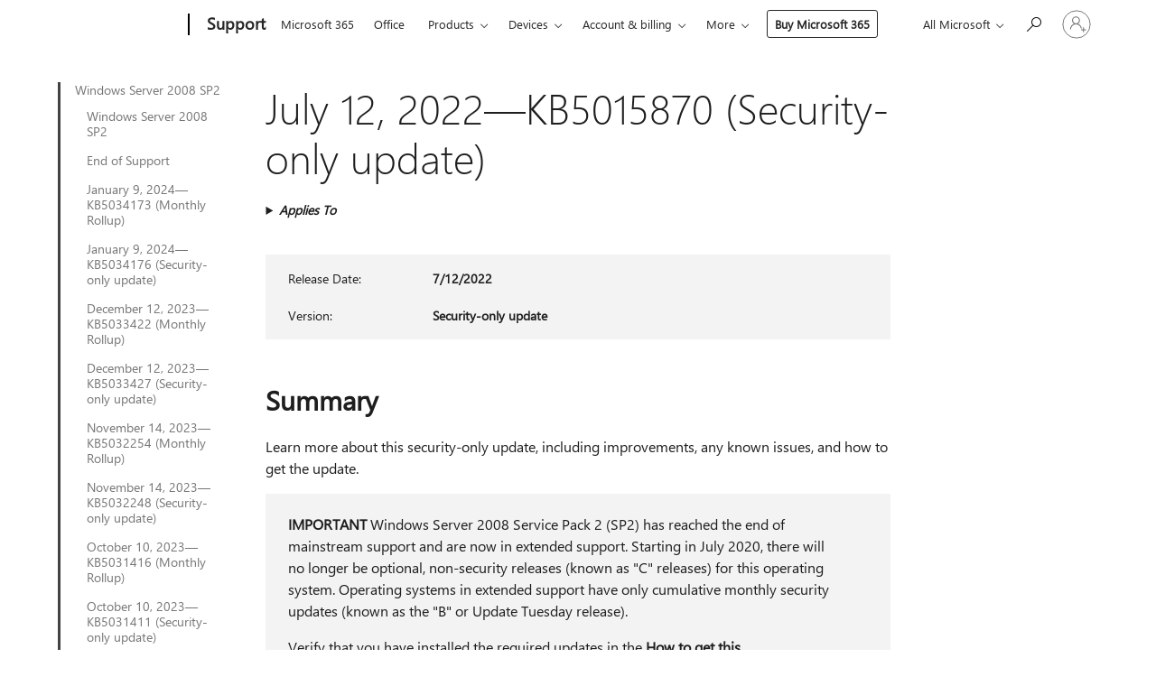

--- FILE ---
content_type: text/html; charset=utf-8
request_url: https://support.microsoft.com/en-us/topic/july-12-2022-kb5015870-security-only-update-e8198cb0-e6d4-47a1-8467-0bfb424ab377
body_size: 218446
content:

<!DOCTYPE html>
<html lang="en-US" dir="ltr">
<head>
	<meta charset="utf-8" />
	<meta name="viewport" content="width=device-width, initial-scale=1.0" />
	<title>July 12, 2022&#x2014;KB5015870 (Security-only update) - Microsoft Support</title>
	
	
		<link rel="canonical" href="https://support.microsoft.com/en-us/topic/july-12-2022-kb5015870-security-only-update-e8198cb0-e6d4-47a1-8467-0bfb424ab377" />

			<link rel="alternate" hreflang="ar-SA" href="https://support.microsoft.com/ar-sa/topic/12-%D9%8A%D9%88%D9%84%D9%8A%D9%88-2022-kb5015870-%D8%AA%D8%AD%D8%AF%D9%8A%D8%AB-%D9%84%D9%84%D8%A3%D9%85%D8%A7%D9%86-%D9%81%D9%82%D8%B7-e8198cb0-e6d4-47a1-8467-0bfb424ab377" />
			<link rel="alternate" hreflang="bg-BG" href="https://support.microsoft.com/bg-bg/topic/12-%D1%8E%D0%BB%D0%B8-2022-%D0%B3-kb5015870-%D0%B0%D0%BA%D1%82%D1%83%D0%B0%D0%BB%D0%B8%D0%B7%D0%B0%D1%86%D0%B8%D1%8F-%D1%81%D0%B0%D0%BC%D0%BE-%D0%BD%D0%B0-%D0%B7%D0%B0%D1%89%D0%B8%D1%82%D0%B0%D1%82%D0%B0-e8198cb0-e6d4-47a1-8467-0bfb424ab377" />
			<link rel="alternate" hreflang="cs-CZ" href="https://support.microsoft.com/cs-cz/topic/12-%C4%8Dervence-2022-kb5015870-pouze-aktualizace-zabezpe%C4%8Den%C3%AD-e8198cb0-e6d4-47a1-8467-0bfb424ab377" />
			<link rel="alternate" hreflang="da-DK" href="https://support.microsoft.com/da-dk/topic/12-juli-2022-kb5015870-kun-sikkerhedsopdatering-e8198cb0-e6d4-47a1-8467-0bfb424ab377" />
			<link rel="alternate" hreflang="de-DE" href="https://support.microsoft.com/de-de/topic/12-juli-2022-kb5015870-nur-sicherheitsupdate-e8198cb0-e6d4-47a1-8467-0bfb424ab377" />
			<link rel="alternate" hreflang="el-GR" href="https://support.microsoft.com/el-gr/topic/12-%CE%B9%CE%BF%CF%85%CE%BB%CE%AF%CE%BF%CF%85-2022-kb5015870-%CE%B1%CF%80%CE%BF%CE%BA%CE%BB%CE%B5%CE%B9%CF%83%CF%84%CE%B9%CE%BA%CE%AC-%CE%B5%CE%BD%CE%B7%CE%BC%CE%AD%CF%81%CF%89%CF%83%CE%B7-%CE%B1%CF%83%CF%86%CE%B1%CE%BB%CE%B5%CE%AF%CE%B1%CF%82-e8198cb0-e6d4-47a1-8467-0bfb424ab377" />
			<link rel="alternate" hreflang="en-AU" href="https://support.microsoft.com/en-au/topic/july-12-2022-kb5015870-security-only-update-e8198cb0-e6d4-47a1-8467-0bfb424ab377" />
			<link rel="alternate" hreflang="en-GB" href="https://support.microsoft.com/en-gb/topic/july-12-2022-kb5015870-security-only-update-e8198cb0-e6d4-47a1-8467-0bfb424ab377" />
			<link rel="alternate" hreflang="en-US" href="https://support.microsoft.com/en-us/topic/july-12-2022-kb5015870-security-only-update-e8198cb0-e6d4-47a1-8467-0bfb424ab377" />
			<link rel="alternate" hreflang="es-ES" href="https://support.microsoft.com/es-es/topic/12-de-julio-de-2022-kb5015870-actualizaci%C3%B3n-solo-de-seguridad-e8198cb0-e6d4-47a1-8467-0bfb424ab377" />
			<link rel="alternate" hreflang="et-EE" href="https://support.microsoft.com/et-ee/topic/12-juuli-2022-kb5015870-ainult-turbev%C3%A4rskendus-e8198cb0-e6d4-47a1-8467-0bfb424ab377" />
			<link rel="alternate" hreflang="fi-FI" href="https://support.microsoft.com/fi-fi/topic/12-hein%C3%A4kuuta-2022-kb5015870-vain-suojausp%C3%A4ivitys-e8198cb0-e6d4-47a1-8467-0bfb424ab377" />
			<link rel="alternate" hreflang="fr-FR" href="https://support.microsoft.com/fr-fr/topic/12-juillet-2022-kb5015870-mise-%C3%A0-jour-de-s%C3%A9curit%C3%A9-uniquement-e8198cb0-e6d4-47a1-8467-0bfb424ab377" />
			<link rel="alternate" hreflang="he-IL" href="https://support.microsoft.com/he-il/topic/12-%D7%91%D7%99%D7%95%D7%9C%D7%99-2022-kb5015870-%D7%A2%D7%93%D7%9B%D7%95%D7%9F-%D7%90%D7%91%D7%98%D7%97%D7%94-%D7%91%D7%9C%D7%91%D7%93-e8198cb0-e6d4-47a1-8467-0bfb424ab377" />
			<link rel="alternate" hreflang="hr-HR" href="https://support.microsoft.com/hr-hr/topic/12-srpnja-2022-kb5015870-samo-sigurnosno-a%C5%BEuriranje-e8198cb0-e6d4-47a1-8467-0bfb424ab377" />
			<link rel="alternate" hreflang="hu-HU" href="https://support.microsoft.com/hu-hu/topic/2022-j%C3%BAlius-12-kb5015870-csak-biztons%C3%A1gi-friss%C3%ADt%C3%A9s-e8198cb0-e6d4-47a1-8467-0bfb424ab377" />
			<link rel="alternate" hreflang="it-IT" href="https://support.microsoft.com/it-it/topic/12-luglio-2022-kb5015870-aggiornamento-solo-della-sicurezza-e8198cb0-e6d4-47a1-8467-0bfb424ab377" />
			<link rel="alternate" hreflang="ja-JP" href="https://support.microsoft.com/ja-jp/topic/2022-%E5%B9%B4-7-%E6%9C%88-12-%E6%97%A5-kb5015870-%E3%82%BB%E3%82%AD%E3%83%A5%E3%83%AA%E3%83%86%E3%82%A3%E3%81%AE%E3%81%BF%E3%81%AE%E6%9B%B4%E6%96%B0%E3%83%97%E3%83%AD%E3%82%B0%E3%83%A9%E3%83%A0-e8198cb0-e6d4-47a1-8467-0bfb424ab377" />
			<link rel="alternate" hreflang="ko-KR" href="https://support.microsoft.com/ko-kr/topic/2022%EB%85%84-7%EC%9B%94-12%EC%9D%BC-kb5015870-%EB%B3%B4%EC%95%88-%EC%A0%84%EC%9A%A9-%EC%97%85%EB%8D%B0%EC%9D%B4%ED%8A%B8-e8198cb0-e6d4-47a1-8467-0bfb424ab377" />
			<link rel="alternate" hreflang="lt-LT" href="https://support.microsoft.com/lt-lt/topic/2022-m-liepos-12-d-kb5015870-tik-saugos-naujinimas-e8198cb0-e6d4-47a1-8467-0bfb424ab377" />
			<link rel="alternate" hreflang="lv-LV" href="https://support.microsoft.com/lv-lv/topic/2022-gada-12-j%C5%ABlijs-kb5015870-tikai-dro%C5%A1%C4%ABbas-atjaunin%C4%81jums-e8198cb0-e6d4-47a1-8467-0bfb424ab377" />
			<link rel="alternate" hreflang="nb-NO" href="https://support.microsoft.com/nb-no/topic/12-juli-2022-kb5015870-bare-sikkerhetsoppdatering-e8198cb0-e6d4-47a1-8467-0bfb424ab377" />
			<link rel="alternate" hreflang="nl-NL" href="https://support.microsoft.com/nl-nl/topic/12-juli-2022-kb5015870-alleen-beveiligingsupdate-e8198cb0-e6d4-47a1-8467-0bfb424ab377" />
			<link rel="alternate" hreflang="pl-PL" href="https://support.microsoft.com/pl-pl/topic/12-lipca-2022-r-kb5015870-tylko-aktualizacja-zabezpiecze%C5%84-e8198cb0-e6d4-47a1-8467-0bfb424ab377" />
			<link rel="alternate" hreflang="pt-BR" href="https://support.microsoft.com/pt-br/topic/12-de-julho-de-2022-kb5015870-atualiza%C3%A7%C3%A3o-somente-seguran%C3%A7a-e8198cb0-e6d4-47a1-8467-0bfb424ab377" />
			<link rel="alternate" hreflang="pt-PT" href="https://support.microsoft.com/pt-pt/topic/12-de-julho-de-2022-kb5015870-atualiza%C3%A7%C3%A3o-apenas-de-seguran%C3%A7a-e8198cb0-e6d4-47a1-8467-0bfb424ab377" />
			<link rel="alternate" hreflang="ro-RO" href="https://support.microsoft.com/ro-ro/topic/12-iulie-2022-kb5015870-actualizare-numai-pentru-securitate-e8198cb0-e6d4-47a1-8467-0bfb424ab377" />
			<link rel="alternate" hreflang="ru-RU" href="https://support.microsoft.com/ru-ru/topic/12-%D0%B8%D1%8E%D0%BB%D1%8F-2022-%D0%B3-kb5015870-%D0%BE%D0%B1%D0%BD%D0%BE%D0%B2%D0%BB%D0%B5%D0%BD%D0%B8%D0%B5-%D1%82%D0%BE%D0%BB%D1%8C%D0%BA%D0%BE-%D0%B4%D0%BB%D1%8F-%D1%81%D0%B8%D1%81%D1%82%D0%B5%D0%BC%D1%8B-%D0%B1%D0%B5%D0%B7%D0%BE%D0%BF%D0%B0%D1%81%D0%BD%D0%BE%D1%81%D1%82%D0%B8-e8198cb0-e6d4-47a1-8467-0bfb424ab377" />
			<link rel="alternate" hreflang="sk-SK" href="https://support.microsoft.com/sk-sk/topic/12-j%C3%BAla-2022-kb5015870-aktualiz%C3%A1cia-iba-zabezpe%C4%8Denia-e8198cb0-e6d4-47a1-8467-0bfb424ab377" />
			<link rel="alternate" hreflang="sl-SI" href="https://support.microsoft.com/sl-si/topic/12-julij-2022-kb5015870-samo-varnostna-posodobitev-e8198cb0-e6d4-47a1-8467-0bfb424ab377" />
			<link rel="alternate" hreflang="sr-Latn-RS" href="https://support.microsoft.com/sr-latn-rs/topic/12-jul-2022-kb5015870-samo-bezbednosna-ispravka-e8198cb0-e6d4-47a1-8467-0bfb424ab377" />
			<link rel="alternate" hreflang="sv-SE" href="https://support.microsoft.com/sv-se/topic/12-juli-2022-kb5015870-endast-s%C3%A4kerhetsuppdatering-e8198cb0-e6d4-47a1-8467-0bfb424ab377" />
			<link rel="alternate" hreflang="th-TH" href="https://support.microsoft.com/th-th/topic/12-%E0%B8%81%E0%B8%A3%E0%B8%81%E0%B8%8E%E0%B8%B2%E0%B8%84%E0%B8%A1-2022-kb5015870-%E0%B8%AD%E0%B8%B1%E0%B8%9B%E0%B9%80%E0%B8%94%E0%B8%95%E0%B8%84%E0%B8%A7%E0%B8%B2%E0%B8%A1%E0%B8%9B%E0%B8%A5%E0%B8%AD%E0%B8%94%E0%B8%A0%E0%B8%B1%E0%B8%A2%E0%B9%80%E0%B8%97%E0%B9%88%E0%B8%B2%E0%B8%99%E0%B8%B1%E0%B9%89%E0%B8%99-e8198cb0-e6d4-47a1-8467-0bfb424ab377" />
			<link rel="alternate" hreflang="tr-TR" href="https://support.microsoft.com/tr-tr/topic/12-temmuz-2022-kb5015870-yaln%C4%B1zca-g%C3%BCvenlikle-ilgili-g%C3%BCncelle%C5%9Ftirme-e8198cb0-e6d4-47a1-8467-0bfb424ab377" />
			<link rel="alternate" hreflang="uk-UA" href="https://support.microsoft.com/uk-ua/topic/12-%D0%BB%D0%B8%D0%BF%D0%BD%D1%8F-2022-%D1%80-kb5015870-%D0%BB%D0%B8%D1%88%D0%B5-%D0%BE%D0%BD%D0%BE%D0%B2%D0%BB%D0%B5%D0%BD%D0%BD%D1%8F-%D1%81%D0%B8%D1%81%D1%82%D0%B5%D0%BC%D0%B8-%D0%B1%D0%B5%D0%B7%D0%BF%D0%B5%D0%BA%D0%B8-e8198cb0-e6d4-47a1-8467-0bfb424ab377" />
			<link rel="alternate" hreflang="vi-VN" href="https://support.microsoft.com/vi-vn/topic/ng%C3%A0y-12-th%C3%A1ng-7-n%C4%83m-2022-kb5015870-b%E1%BA%A3n-c%E1%BA%ADp-nh%E1%BA%ADt-d%C3%A0nh-ri%C3%AAng-cho-b%E1%BA%A3o-m%E1%BA%ADt-e8198cb0-e6d4-47a1-8467-0bfb424ab377" />
			<link rel="alternate" hreflang="zh-CN" href="https://support.microsoft.com/zh-cn/topic/2022-%E5%B9%B4-7-%E6%9C%88-12-%E6%97%A5-kb5015870-%E4%BB%85%E9%99%90%E5%AE%89%E5%85%A8%E7%9A%84%E6%9B%B4%E6%96%B0-e8198cb0-e6d4-47a1-8467-0bfb424ab377" />
			<link rel="alternate" hreflang="zh-HK" href="https://support.microsoft.com/zh-hk/topic/2022-%E5%B9%B4-7-%E6%9C%88-12-%E6%97%A5-kb5015870-%E5%83%85%E9%99%90%E5%AE%89%E5%85%A8%E6%80%A7%E6%9B%B4%E6%96%B0-e8198cb0-e6d4-47a1-8467-0bfb424ab377" />
			<link rel="alternate" hreflang="zh-TW" href="https://support.microsoft.com/zh-tw/topic/2022-%E5%B9%B4-7-%E6%9C%88-12-%E6%97%A5-kb5015870-%E5%83%85%E9%99%90%E5%AE%89%E5%85%A8%E6%80%A7%E6%9B%B4%E6%96%B0-e8198cb0-e6d4-47a1-8467-0bfb424ab377" />
	<meta name="awa-articleGuid" content="e8198cb0-e6d4-47a1-8467-0bfb424ab377" />
	
	
	<meta name="firstPublishedDate" content="2022-07-12" />
	<meta name="lastPublishedDate" content="2022-07-26" />
	<meta name="commitId" content="b49f1cfd703a450d3b78ccf485bb77d4fb641254" />
	
	

	
	
	
	
	
	
	<meta name="search.IsOfficeDoc" content="true" />
	
	
	
	
	<meta name="search.products" content="9dcd1ae8-74ee-a4f0-82ad-4736ad0727f7" />
	
	
	
	<meta name="search.mkt" content="en-US" />

	<meta name="ms.product" content="9dcd1ae8-74ee-a4f0-82ad-4736ad0727f7" />
	<meta name="ms.productName" content="Windows Server 2008 Service Pack 2" />
	<meta name="ms.lang" content="en" />
	<meta name="ms.loc" content="US" />
	<meta name="ms.ocpub.assetID" content="e8198cb0-e6d4-47a1-8467-0bfb424ab377" />

	<meta name="awa-kb_id" content="5015870" />
	<meta name="awa-isContactUsAllowed" content="false" />
	<meta name="awa-asst" content="e8198cb0-e6d4-47a1-8467-0bfb424ab377" />
	<meta name="awa-pageType" content="Article" />
	



	


<meta name="awa-env" content="Production" />
<meta name="awa-market" content="en-US" />
<meta name="awa-contentlang" content="en" />
<meta name="awa-userFlightingId" content="1f109c29-c8da-4f8c-bcc7-97abbcf5daa3" />
<meta name="awa-expid" content="P-R-1753027-1-1;P-R-1087983-1-1;P-E-1693585-C1-3;P-E-1661482-C1-3;P-E-1660511-C1-3;P-E-1656596-C1-5;P-E-1551018-2-8;P-E-1585233-C1-3;P-E-1570667-C1-4;P-E-1560750-C1-7;P-E-1554013-2-6;P-E-1536917-C1-5;P-E-1526785-C1-5;P-E-1260007-C1-3;P-E-1247614-C1-8;P-E-1046152-2-3;P-R-1545158-1-4;P-R-1426254-2-6;P-R-1392118-1-2;P-R-1245128-2-4;P-R-1235984-2-3;P-R-1211158-1-4;P-R-1150391-2-8;P-R-1150395-2-8;P-R-1150399-2-8;P-R-1150396-2-8;P-R-1150394-2-8;P-R-1150390-2-8;P-R-1150386-2-8;P-R-1146801-1-11;P-R-1141562-1-2;P-R-1141283-2-9;P-R-1136354-4-8;P-R-1119659-1-16;P-R-1119437-1-17;P-R-1116805-2-18;P-R-1116803-2-20;P-R-1114100-1-2;P-R-1100996-2-14;P-R-1096341-2-6;P-R-1089468-1-2;P-R-1085248-1-2;P-R-1072011-6-8;P-R-1033854-4-6;P-R-1029969-4-4;P-R-1020735-1-10;P-R-1018544-4-7;P-R-1009708-2-9;P-R-1005895-2-11;P-R-116475-1-23;P-R-113175-4-7;P-R-113174-1-2;P-R-110379-1-7;P-R-107838-1-7;P-R-106524-1-3;P-R-103787-2-5;P-R-101783-1-2;P-R-97577-1-5;P-R-97457-1-10;P-R-94390-1-2;P-R-94360-10-25;P-R-94063-1-1;P-R-93416-1-3;P-R-90963-2-2;P-R-85265-4-8;P-R-73296-2-15" />
<meta name="awa-irisId" />
<meta name="awa-origindatacenter" content="Central US" />
<meta name="awa-variationid" content="ECS" />
<meta name="awa-prdct" content="office.com" />
<meta name="awa-stv" content="3.0.0-09ad8533cf0040dbd4a6c9c70c9689a2411c6a65&#x2B;09ad8533cf0040dbd4a6c9c70c9689a2411c6a65" />


 
	<meta name="awa-title" content="July 12, 2022&#x2014;KB5015870 (Security-only update) - Microsoft Support" />
	
	<meta name="awa-selfHelpExp" content="railbanner_m365" />
	<meta name="awa-dataBoundary" content="WW" />

	<link rel="stylesheet" href="/css/fonts/site-fonts.css?v=XWcxZPSEmN3tnHWAVMOFsAlPJq7aug49fUGb8saTNjw" />
	<link rel="stylesheet" href="/css/glyphs/glyphs.css?v=VOnvhT441Pay0WAKH5gdcXXigXpiuNbaQcI9DgXyoDE" />

	

    <link rel="dns-prefetch" href="https://aadcdn.msftauth.net" />
    <link rel="preconnect" href="https://aadcdn.msftauth.net" crossorigin=&quot;anonymous&quot; />
    <link rel="dns-prefetch" href="https://browser.events.data.microsoft.com" />
    <link rel="preconnect" href="https://browser.events.data.microsoft.com" crossorigin=&quot;anonymous&quot; />
    <link rel="dns-prefetch" href="https://c.s-microsoft.com" />
    <link rel="preconnect" href="https://c.s-microsoft.com" crossorigin=&quot;anonymous&quot; />
    <link rel="dns-prefetch" href="https://img-prod-cms-rt-microsoft-com.akamaized.net" />
    <link rel="preconnect" href="https://img-prod-cms-rt-microsoft-com.akamaized.net" crossorigin=&quot;anonymous&quot; />
    <link rel="dns-prefetch" href="https://js.monitor.azure.com" />
    <link rel="preconnect" href="https://js.monitor.azure.com" crossorigin=&quot;anonymous&quot; />
    <link rel="dns-prefetch" href="https://logincdn.msauth.net" />
    <link rel="preconnect" href="https://logincdn.msauth.net" crossorigin=&quot;anonymous&quot; />
    <link rel="dns-prefetch" href="https://mem.gfx.ms" />
    <link rel="preconnect" href="https://mem.gfx.ms" crossorigin=&quot;anonymous&quot; />
    <link rel="dns-prefetch" href="https://www.microsoft.com" />
    <link rel="preconnect" href="https://www.microsoft.com" crossorigin=&quot;anonymous&quot; />


	<link rel="stylesheet" href="/css/Article/article.css?v=0L89BVeP4I_vlf3G71MrPYAXM1CtRPw6ZcJwIduUvCA" />
	
	<link rel="stylesheet" href="/css/SearchBox/search-box.css?v=bybwzGBajHicVXspVs540UfV0swW0vCbOmBjBryj9N4" />
	<link rel="stylesheet" href="/css/sitewide/articleCss-overwrite.css?v=D0lQRoIlvFHSQBRTb-gAQ5KkFe8B8NuSoliBjnT5xZ4" />
	
	
	<link rel="stylesheet" href="/css/MeControlCallout/teaching-callout.css?v=690pjf05o15fVEafEpUwgaF8vqVfOkp5wP1Jl9gE99U" />
	
	<noscript>
		<link rel="stylesheet" href="/css/Article/article.noscript.css?v=88-vV8vIkcKpimEKjULkqpt8CxdXf5avAeGxsHgVOO0" />
	</noscript>

	<link rel="stylesheet" href="/css/promotionbanner/promotion-banner.css?v=cAmflE3c6Gw7niTOiMPEie9MY87yDE2mSl3DO7_jZRI" media="none" onload="this.media=&#x27;all&#x27;" /><noscript><link href="/css/promotionbanner/promotion-banner.css?v=cAmflE3c6Gw7niTOiMPEie9MY87yDE2mSl3DO7_jZRI" rel="stylesheet"></noscript>
	
	<link rel="stylesheet" href="/css/ArticleSupportBridge/article-support-bridge.css?v=R_P0TJvD9HoRHQBEdvBR1WhNn7dSbvOYWmVA9taxbpM" media="none" onload="this.media=&#x27;all&#x27;" /><noscript><link href="/css/ArticleSupportBridge/article-support-bridge.css?v=R_P0TJvD9HoRHQBEdvBR1WhNn7dSbvOYWmVA9taxbpM" rel="stylesheet"></noscript>
	<link rel="stylesheet" href="/css/StickyFeedback/sticky-feedback.css?v=cMfNdAUue7NxZUj3dIt_v5DIuzmw9ohJW109iXQpWnI" media="none" onload="this.media=&#x27;all&#x27;" /><noscript><link href="/css/StickyFeedback/sticky-feedback.css?v=cMfNdAUue7NxZUj3dIt_v5DIuzmw9ohJW109iXQpWnI" rel="stylesheet"></noscript>
	<link rel="stylesheet" href="/css/feedback/feedback.css?v=Rkcw_yfLWOMtOcWOljMOiZgymMcrG0GDpo4Lf-TUzPo" media="none" onload="this.media=&#x27;all&#x27;" /><noscript><link href="/css/feedback/feedback.css?v=Rkcw_yfLWOMtOcWOljMOiZgymMcrG0GDpo4Lf-TUzPo" rel="stylesheet"></noscript>
	
	

	<link rel="apple-touch-icon" sizes="180x180" href="/apple-touch-icon.png">
<link rel="icon" type="image/png" sizes="32x32" href="/favicon-32x32.png">
<link rel="icon" type="image/png" sizes="16x16" href="/favicon-16x16.png">


	
        <link rel="stylesheet" href="https://www.microsoft.com/onerfstatics/marketingsites-wcus-prod/west-european/shell/_scrf/css/themes=default.device=uplevel_web_pc/63-57d110/c9-be0100/a6-e969ef/43-9f2e7c/82-8b5456/a0-5d3913/4f-460e79/ae-f1ac0c?ver=2.0&amp;_cf=02242021_3231" type="text/css" media="all" />
    

	
		<link rel="stylesheet" href="/css/Article/left-nav.css?v=P4vuAkZCGQgjSSlYzU6z5FtdGykZHjeUthqLptyBPAk" />
		<link rel="stylesheet" href="/css/Article/multimedia-left-nav.css?v=WGrcIW6Ipz_Jwu3mzb5TNSNkonDhTQVz3J1KqMCSw9E" />
	
	
	<script type="text/javascript">
		var OOGlobal = {
			BaseDomain: location.protocol + "//" + location.host,
			Culture: "en-US",
			Language: "en",
			LCID: "1033",
			IsAuthenticated: "False",
			WebAppUrl: "https://office.com/start",
			GUID: "e8198cb0-e6d4-47a1-8467-0bfb424ab377",
			Platform: navigator.platform,
			MixOembedUrl: "https://mix.office.com/oembed/",
			MixWatchUrl: "https://mix.office.com/watch/"
		};
	</script>

	
		


<script type="text/javascript">
	(function () {
		var creativeReady = false;
		var isSilentSignInComplete = false;
		var authInfo = {
			authType: "None",
			puid: "",
			tenantId: "",
			isAdult: true
			};

		var renderPromotion = function (dataBoundary) {
			if (creativeReady && isSilentSignInComplete) {
				window.UcsCreative.renderTemplate({
					partnerId: "7bb7e07d-3e57-4ee3-b78f-26a4292b841a",
					shouldSetUcsMuid: true,
					dataBoundary: dataBoundary,
					attributes: {
						placement: "88000534",
						locale: "en-us",
						country: "us",
						scs_ecsFlightId: "P-R-1753027-1;P-R-1087983-1;P-E-1693585-C1;P-E-1661482-C1;P-E-1660511-C1;P-E-1656596-C1;P-E-1551018-2;P-E-1585233-C1;P-E-1570667-C1;P-E-1560750-C1;P-E-1554013-2;P-E-1536917-C1;P-E-1526785-C1;P-E-1260007-C1;P-E-1247614-C1;P-E-1046152-2;P-R-1545158-1;P-R-1426254-2;P-R-1392118-1;P-R-1245128-2;P-R-1235984-2;P-R-1211158-1;P-R-1150391-2;P-R-1150395-2;P-R-1150399-2;P-R-1150396-2;P-R-1150394-2;P-R-1150390-2;P-R-1150386-2;P-R-1146801-1;P-R-1141562-1;P-R-1141283-2;P-R-1136354-4;P-R-1119659-1;P-R-1119437-1;P-R-1116805-2;P-R-1116803-2;P-R-1114100-1;P-R-1100996-2;P-R-1096341-2;P-R-1089468-1;P-R-1085248-1;P-R-1072011-6;P-R-1033854-4;P-R-1029969-4;P-R-1020735-1;P-R-1018544-4;P-R-1009708-2;P-R-1005895-2;P-R-116475-1;P-R-113175-4;P-R-113174-1;P-R-110379-1;P-R-107838-1;P-R-106524-1;P-R-103787-2;P-R-101783-1;P-R-97577-1;P-R-97457-1;P-R-94390-1;P-R-94360-10;P-R-94063-1;P-R-93416-1;P-R-90963-2;P-R-85265-4;P-R-73296-2",
						SCS_promotionCategory: "uhfbuybutton;railbanner_m365",
						articleType: "railbanner_m365",
						operatingSystem: "Mac",
						authType: authInfo.authType,
						PUID: authInfo.puid,
						TenantId: authInfo.tenantId,
                        TOPT: "",
                        AdditionalBannerId: "ucsRailInlineContainer",
					}
				});
			}
		};

		window.document.addEventListener('ucsCreativeRendered', function () {
			if (typeof window.initPromotionLogger !== 'undefined') {
				window.initPromotionLogger();
			}
		});

		window.document.addEventListener('ucsCreativeReady', function () {
			creativeReady = true;
			renderPromotion("WW");
		});

		if (!isSilentSignInComplete) {
			window.document.addEventListener('silentSignInComplete', function (event) {
				if (event.detail && event.detail.puid) {
					authInfo.isAdult = event.detail.isAdult;
					authInfo.authType = event.detail.authType;
					authInfo.puid = event.detail.puid;
					authInfo.tenantId = event.detail.account.tenantId;
				}

				isSilentSignInComplete = true;
				renderPromotion(event.detail.dataBoundary);
			});
		}
	})();
</script>

<script type="text/javascript" defer src="/lib/ucs/dist/ucsCreativeService.js?v=RNwXI4r6IRH1mrd2dPPGZEYOQnUcs8HAddnyceXlw88"></script>
	

	<script>
		if (window.location.search) {
			var params = new URLSearchParams(window.location.search);
			if (params.has('action') && params.get('action') === 'download'){
				params.delete('action');
			}

			history.replaceState({}, '', window.location.pathname + (params.toString() ? '?' + params.toString() : ''));
		}
	</script>


</head>
<body class="supCont ocArticle">
	<div id="ocBodyWrapper">
		
		

<div class="supLeftNavMobileView" dir="ltr">
	<div class="supLeftNavMobileViewHeader">
		<div class="supLeftNavMobileViewHeaderTitle" role="heading" aria-level="2">Related topics</div>
		<div class="supLeftNavMobileViewCloseButton">
			<a href="javascript:" class="supLeftNavMobileViewClose" ms.interactiontype="11" data-bi-bhvr="HIDE" data-bi-area="Banner" ms.pgarea="leftnav" role="button" aria-label="Close">&times;</a>
		</div>
	</div>
	
	<div class="supLeftNavMobileViewContent grd" role="complementary" aria-label="Related Links" ms.pgarea="leftnav" data-bi-area="leftnav">
		

			<div class="supLeftNavCategory supLeftNavActiveCategory">
				<div class="supLeftNavCategoryTitle">
					<a class="supLeftNavLink" ms.interactiontype="11" data-bi-slot="1" href="/en-us/help/4343218">Windows Server 2008 SP2</a>
				</div>
				<ul class="supLeftNavArticles">
							<li class="supLeftNavArticle">
								<a class="supLeftNavLink" data-bi-slot="2" href="/en-us/help/4343218">Windows Server 2008 SP2</a>
							</li>
							<li class="supLeftNavArticle">
								<a class="supLeftNavLink" data-bi-slot="3" href="/en-us/help/5035236">End of Support</a>
							</li>
							<li class="supLeftNavArticle">
								<a class="supLeftNavLink" data-bi-slot="4" href="/en-us/help/5034173">January 9, 2024&#x2014;KB5034173 (Monthly Rollup)</a>
							</li>
							<li class="supLeftNavArticle">
								<a class="supLeftNavLink" data-bi-slot="5" href="/en-us/help/5034176">January 9, 2024&#x2014;KB5034176 (Security-only update)</a>
							</li>
							<li class="supLeftNavArticle">
								<a class="supLeftNavLink" data-bi-slot="6" href="/en-us/help/5033422">December 12, 2023&#x2014;KB5033422 (Monthly Rollup)</a>
							</li>
							<li class="supLeftNavArticle">
								<a class="supLeftNavLink" data-bi-slot="7" href="/en-us/help/5033427">December 12, 2023&#x2014;KB5033427 (Security-only update)</a>
							</li>
							<li class="supLeftNavArticle">
								<a class="supLeftNavLink" data-bi-slot="8" href="/en-us/help/5032254">November 14, 2023&#x2014;KB5032254 (Monthly Rollup)</a>
							</li>
							<li class="supLeftNavArticle">
								<a class="supLeftNavLink" data-bi-slot="9" href="/en-us/help/5032248">November 14, 2023&#x2014;KB5032248 (Security-only update)</a>
							</li>
							<li class="supLeftNavArticle">
								<a class="supLeftNavLink" data-bi-slot="10" href="/en-us/help/5031416">October 10, 2023&#x2014;KB5031416 (Monthly Rollup)</a>
							</li>
							<li class="supLeftNavArticle">
								<a class="supLeftNavLink" data-bi-slot="11" href="/en-us/help/5031411">October 10, 2023&#x2014;KB5031411 (Security-only update)</a>
							</li>
							<li class="supLeftNavArticle">
								<a class="supLeftNavLink" data-bi-slot="12" href="/en-us/help/5030271">September 12, 2023&#x2014;KB5030271 (Monthly Rollup)</a>
							</li>
							<li class="supLeftNavArticle">
								<a class="supLeftNavLink" data-bi-slot="13" href="/en-us/help/5030286">September 12, 2023&#x2014;KB5030286 (Security-only update)</a>
							</li>
							<li class="supLeftNavArticle">
								<a class="supLeftNavLink" data-bi-slot="14" href="/en-us/help/5029318">August 8, 2023&#x2014;KB5029318 (Monthly Rollup)</a>
							</li>
							<li class="supLeftNavArticle">
								<a class="supLeftNavLink" data-bi-slot="15" href="/en-us/help/5029301">August 8, 2023&#x2014;KB5029301 (Security-only update)</a>
							</li>
							<li class="supLeftNavArticle">
								<a class="supLeftNavLink" data-bi-slot="16" href="/en-us/help/5028222">July 11, 2023&#x2014;KB5028222 (Monthly Rollup)</a>
							</li>
							<li class="supLeftNavArticle">
								<a class="supLeftNavLink" data-bi-slot="17" href="/en-us/help/5028226">July 11, 2023&#x2014;KB5028226 (Security-only update)</a>
							</li>
							<li class="supLeftNavArticle">
								<a class="supLeftNavLink" data-bi-slot="18" href="/en-us/help/5027279">June 13, 2023&#x2014;KB5027279 (Monthly Rollup)</a>
							</li>
							<li class="supLeftNavArticle">
								<a class="supLeftNavLink" data-bi-slot="19" href="/en-us/help/5027277">June 13, 2023&#x2014;KB5027277 (Security-only update)</a>
							</li>
							<li class="supLeftNavArticle">
								<a class="supLeftNavLink" data-bi-slot="20" href="/en-us/help/5026408">May 9, 2023&#x2014;KB5026408 (Monthly Rollup)</a>
							</li>
							<li class="supLeftNavArticle">
								<a class="supLeftNavLink" data-bi-slot="21" href="/en-us/help/5026427">May 9, 2023&#x2014;KB5026427 (Security-only update)</a>
							</li>
							<li class="supLeftNavArticle">
								<a class="supLeftNavLink" data-bi-slot="22" href="/en-us/help/5025271">April 11, 2023&#x2014;KB5025271 (Monthly Rollup)</a>
							</li>
							<li class="supLeftNavArticle">
								<a class="supLeftNavLink" data-bi-slot="23" href="/en-us/help/5025273">April 11, 2023&#x2014;KB5025273 (Security-only update)</a>
							</li>
							<li class="supLeftNavArticle">
								<a class="supLeftNavLink" data-bi-slot="24" href="/en-us/help/5023755">March 14, 2023&#x2014;KB5023755 (Monthly Rollup)</a>
							</li>
							<li class="supLeftNavArticle">
								<a class="supLeftNavLink" data-bi-slot="25" href="/en-us/help/5023754">March 14, 2023&#x2014;KB5023754 (Security-only update)</a>
							</li>
							<li class="supLeftNavArticle">
								<a class="supLeftNavLink" data-bi-slot="26" href="/en-us/help/5022890">February 14, 2023&#x2014;KB5022890 (Monthly Rollup)</a>
							</li>
							<li class="supLeftNavArticle">
								<a class="supLeftNavLink" data-bi-slot="27" href="/en-us/help/5022893">February 14, 2023&#x2014;KB5022893 (Security-only update)</a>
							</li>
							<li class="supLeftNavArticle">
								<a class="supLeftNavLink" data-bi-slot="28" href="/en-us/help/5022340">January 10, 2023&#x2014;KB5022340 (Monthly Rollup)</a>
							</li>
							<li class="supLeftNavArticle">
								<a class="supLeftNavLink" data-bi-slot="29" href="/en-us/help/5022353">January 10, 2023&#x2014;KB5022353 (Security-only update)</a>
							</li>
							<li class="supLeftNavArticle">
								<a class="supLeftNavLink" data-bi-slot="30" href="/en-us/help/5021289">December 13, 2022&#x2014;KB5021289 (Monthly Rollup)</a>
							</li>
							<li class="supLeftNavArticle">
								<a class="supLeftNavLink" data-bi-slot="31" href="/en-us/help/5021293">December 13, 2022&#x2014;KB5021293 (Security-only update)</a>
							</li>
							<li class="supLeftNavArticle">
								<a class="supLeftNavLink" data-bi-slot="32" href="/en-us/help/5021657">KB5021657: Out-of-band update for Windows Server 2008 SP2: November 17, 2022</a>
							</li>
							<li class="supLeftNavArticle">
								<a class="supLeftNavLink" data-bi-slot="33" href="/en-us/help/5020019">November 8, 2022&#x2014;KB5020019 (Monthly Rollup)</a>
							</li>
							<li class="supLeftNavArticle">
								<a class="supLeftNavLink" data-bi-slot="34" href="/en-us/help/5020005">November 8, 2022&#x2014;KB5020005 (Security-only update)</a>
							</li>
							<li class="supLeftNavArticle">
								<a class="supLeftNavLink" data-bi-slot="35" href="/en-us/help/5018450">October 11, 2022&#x2014;KB5018450 (Monthly Rollup)</a>
							</li>
							<li class="supLeftNavArticle">
								<a class="supLeftNavLink" data-bi-slot="36" href="/en-us/help/5018446">October 11, 2022&#x2014;KB5018446 (Security-only update)</a>
							</li>
							<li class="supLeftNavArticle">
								<a class="supLeftNavLink" data-bi-slot="37" href="/en-us/help/5017358">September 13, 2022&#x2014;KB5017358 (Monthly Rollup)</a>
							</li>
							<li class="supLeftNavArticle">
								<a class="supLeftNavLink" data-bi-slot="38" href="/en-us/help/5017371">September 13, 2022&#x2014;KB5017371 (Security-only update)</a>
							</li>
							<li class="supLeftNavArticle">
								<a class="supLeftNavLink" data-bi-slot="39" href="/en-us/help/5016669">August 9, 2022&#x2014;KB5016669 (Monthly Rollup)</a>
							</li>
							<li class="supLeftNavArticle">
								<a class="supLeftNavLink" data-bi-slot="40" href="/en-us/help/5016686">August 9, 2022&#x2014;KB5016686 (Security-only update)</a>
							</li>
							<li class="supLeftNavArticle">
								<a class="supLeftNavLink" data-bi-slot="41" href="/en-us/help/5015866">July 12, 2022&#x2014;KB5015866 (Monthly Rollup)</a>
							</li>
							<li class="supLeftNavArticle supLeftNavCurrentArticle">
								<a class="supLeftNavLink" data-bi-slot="42" aria-current="page" href="/en-us/help/5015870">July 12, 2022&#x2014;KB5015870 (Security-only update)</a>
							</li>
							<li class="supLeftNavArticle">
								<a class="supLeftNavLink" data-bi-slot="43" href="/en-us/help/5014752">June 14, 2022&#x2014;KB5014752 (Monthly Rollup)</a>
							</li>
							<li class="supLeftNavArticle">
								<a class="supLeftNavLink" data-bi-slot="44" href="/en-us/help/5014743">June 14, 2022&#x2014;KB5014743 (Security-only update)</a>
							</li>
							<li class="supLeftNavArticle">
								<a class="supLeftNavLink" data-bi-slot="45" href="/en-us/help/5014990">KB5014990: Authentication failures occur after the May 10, 2022 update is installed on domain controllers running Windows Server 2008 SP2</a>
							</li>
							<li class="supLeftNavArticle">
								<a class="supLeftNavLink" data-bi-slot="46" href="/en-us/help/5014010">May 10, 2022&#x2014;KB5014010 (Monthly Rollup)</a>
							</li>
							<li class="supLeftNavArticle">
								<a class="supLeftNavLink" data-bi-slot="47" href="/en-us/help/5014006">May 10, 2022&#x2014;KB5014006 (Security-only update)</a>
							</li>
							<li class="supLeftNavArticle">
								<a class="supLeftNavLink" data-bi-slot="48" href="/en-us/help/5012658">April 12, 2022&#x2014;KB5012658 (Monthly Rollup)</a>
							</li>
							<li class="supLeftNavArticle">
								<a class="supLeftNavLink" data-bi-slot="49" href="/en-us/help/5012632">April 12, 2022&#x2014;KB5012632 (Security-only update)</a>
							</li>
							<li class="supLeftNavArticle">
								<a class="supLeftNavLink" data-bi-slot="50" href="/en-us/help/5011534">March 8, 2022&#x2014;KB5011534 (Monthly Rollup)</a>
							</li>
							<li class="supLeftNavArticle">
								<a class="supLeftNavLink" data-bi-slot="51" href="/en-us/help/5011525">March 8, 2022&#x2014;KB5011525 (Security-only update)</a>
							</li>
							<li class="supLeftNavArticle">
								<a class="supLeftNavLink" data-bi-slot="52" href="/en-us/help/5010384">February 8, 2022&#x2014;KB5010384 (Monthly Rollup)</a>
							</li>
							<li class="supLeftNavArticle">
								<a class="supLeftNavLink" data-bi-slot="53" href="/en-us/help/5010403">February 8, 2022&#x2014;KB5010403 (Security-only update)</a>
							</li>
							<li class="supLeftNavArticle">
								<a class="supLeftNavLink" data-bi-slot="54" href="/en-us/help/5010799">KB5010799: Out-of-band update for Windows Server 2008 SP2: January 17, 2022</a>
							</li>
							<li class="supLeftNavArticle">
								<a class="supLeftNavLink" data-bi-slot="55" href="/en-us/help/5009627">January 11, 2022&#x2014;KB5009627 (Monthly Rollup)</a>
							</li>
							<li class="supLeftNavArticle">
								<a class="supLeftNavLink" data-bi-slot="56" href="/en-us/help/5009601">January 11, 2022&#x2014;KB5009601 (Security-only update)</a>
							</li>
							<li class="supLeftNavArticle">
								<a class="supLeftNavLink" data-bi-slot="57" href="/en-us/help/5008274">December 14, 2021&#x2014;KB5008274 (Monthly Rollup)</a>
							</li>
							<li class="supLeftNavArticle">
								<a class="supLeftNavLink" data-bi-slot="58" href="/en-us/help/5008271">December 14, 2021&#x2014;KB5008271 (Security-only update)</a>
							</li>
							<li class="supLeftNavArticle">
								<a class="supLeftNavLink" data-bi-slot="59" href="/en-us/help/5007263">November 9, 2021&#x2014;KB5007263 (Monthly Rollup)</a>
							</li>
							<li class="supLeftNavArticle">
								<a class="supLeftNavLink" data-bi-slot="60" href="/en-us/help/5007246">November 9, 2021&#x2014;KB5007246 (Security-only update)</a>
							</li>
							<li class="supLeftNavArticle">
								<a class="supLeftNavLink" data-bi-slot="61" href="/en-us/help/5006736">October 12, 2021&#x2014;KB5006736 (Monthly Rollup)</a>
							</li>
							<li class="supLeftNavArticle">
								<a class="supLeftNavLink" data-bi-slot="62" href="/en-us/help/5006715">October 12, 2021&#x2014;KB5006715 (Security-only update)</a>
							</li>
							<li class="supLeftNavArticle">
								<a class="supLeftNavLink" data-bi-slot="63" href="/en-us/help/5005606">September 14, 2021&#x2014;KB5005606 (Monthly Rollup)</a>
							</li>
							<li class="supLeftNavArticle">
								<a class="supLeftNavLink" data-bi-slot="64" href="/en-us/help/5005618">September 14, 2021&#x2014;KB5005618 (Security-only update)</a>
							</li>
							<li class="supLeftNavArticle">
								<a class="supLeftNavLink" data-bi-slot="65" href="/en-us/help/5005090">August 10, 2021&#x2014;KB5005090 (Monthly Rollup)</a>
							</li>
							<li class="supLeftNavArticle">
								<a class="supLeftNavLink" data-bi-slot="66" href="/en-us/help/5005095">August 10, 2021&#x2014;KB5005095 (Security-only update)</a>
							</li>
							<li class="supLeftNavArticle">
								<a class="supLeftNavLink" data-bi-slot="67" href="/en-us/help/5004305">July 13, 2021&#x2014;KB5004305 (Monthly Rollup)</a>
							</li>
							<li class="supLeftNavArticle">
								<a class="supLeftNavLink" data-bi-slot="68" href="/en-us/help/5004299">July 13, 2021&#x2014;KB5004299 (Security-only update)</a>
							</li>
							<li class="supLeftNavArticle">
								<a class="supLeftNavLink" data-bi-slot="69" href="/en-us/help/5004955">July 6, 2021&#x2014;KB5004955 (Monthly Rollup) Out-of-band</a>
							</li>
							<li class="supLeftNavArticle">
								<a class="supLeftNavLink" data-bi-slot="70" href="/en-us/help/5004959">July 6, 2021&#x2014;KB5004959 (Security-only update) Out-of-band</a>
							</li>
							<li class="supLeftNavArticle">
								<a class="supLeftNavLink" data-bi-slot="71" href="/en-us/help/5003661">June 8, 2021&#x2014;KB5003661 (Monthly Rollup)</a>
							</li>
							<li class="supLeftNavArticle">
								<a class="supLeftNavLink" data-bi-slot="72" href="/en-us/help/5003695">June 8, 2021&#x2014;KB5003695 (Security-only update)</a>
							</li>
							<li class="supLeftNavArticle">
								<a class="supLeftNavLink" data-bi-slot="73" href="/en-us/help/5003210">May 11, 2021&#x2014;KB5003210 (Monthly Rollup)</a>
							</li>
							<li class="supLeftNavArticle">
								<a class="supLeftNavLink" data-bi-slot="74" href="/en-us/help/5003225">May 11, 2021&#x2014;KB5003225 (Security-only update)</a>
							</li>
							<li class="supLeftNavArticle">
								<a class="supLeftNavLink" data-bi-slot="75" href="/en-us/help/5001389">April 13, 2021&#x2014;KB5001389 (Monthly Rollup)</a>
							</li>
							<li class="supLeftNavArticle">
								<a class="supLeftNavLink" data-bi-slot="76" href="/en-us/help/5001332">April 13, 2021&#x2014;KB5001332 (Security-only update)</a>
							</li>
							<li class="supLeftNavArticle">
								<a class="supLeftNavLink" data-bi-slot="77" href="/en-us/help/5000844">March 9, 2021&#x2014;KB5000844 (Monthly Rollup)</a>
							</li>
							<li class="supLeftNavArticle">
								<a class="supLeftNavLink" data-bi-slot="78" href="/en-us/help/5000856">March 9, 2021&#x2014;KB5000856 (Security-only update)</a>
							</li>
							<li class="supLeftNavArticle">
								<a class="supLeftNavLink" data-bi-slot="79" href="/en-us/help/4601360">February 9, 2021&#x2014;KB4601360 (Monthly Rollup)</a>
							</li>
							<li class="supLeftNavArticle">
								<a class="supLeftNavLink" data-bi-slot="80" href="/en-us/help/4601366">February 9, 2021&#x2014;KB4601366 (Security-only update)</a>
							</li>
							<li class="supLeftNavArticle">
								<a class="supLeftNavLink" data-bi-slot="81" href="/en-us/help/4598288">January 12, 2021&#x2014;KB4598288 (Monthly Rollup)</a>
							</li>
							<li class="supLeftNavArticle">
								<a class="supLeftNavLink" data-bi-slot="82" href="/en-us/help/4598287">January 12, 2021&#x2014;KB4598287 (Security-only update)</a>
							</li>
							<li class="supLeftNavArticle">
								<a class="supLeftNavLink" data-bi-slot="83" href="/en-us/help/4592504">December 8, 2020&#x2014;KB4592504 (Security-only update)</a>
							</li>
							<li class="supLeftNavArticle">
								<a class="supLeftNavLink" data-bi-slot="84" href="/en-us/help/4592498">December 8, 2020&#x2014;KB4592498 (Monthly Rollup)</a>
							</li>
							<li class="supLeftNavArticle">
								<a class="supLeftNavLink" data-bi-slot="85" href="/en-us/help/4586807">November 10, 2020&#x2014;KB4586807 (Monthly Rollup)</a>
							</li>
							<li class="supLeftNavArticle">
								<a class="supLeftNavLink" data-bi-slot="86" href="/en-us/help/4586817">November 10, 2020&#x2014;KB4586817 (Security-only update)</a>
							</li>
							<li class="supLeftNavArticle">
								<a class="supLeftNavLink" data-bi-slot="87" href="/en-us/help/4580378">October 13, 2020&#x2014;KB4580378 (Monthly Rollup)</a>
							</li>
							<li class="supLeftNavArticle">
								<a class="supLeftNavLink" data-bi-slot="88" href="/en-us/help/4580385">October 13, 2020&#x2014;KB4580385 (Security-only update)</a>
							</li>
							<li class="supLeftNavArticle">
								<a class="supLeftNavLink" data-bi-slot="89" href="/en-us/help/4577064">September 8, 2020&#x2014;KB4577064 (Monthly Rollup)</a>
							</li>
							<li class="supLeftNavArticle">
								<a class="supLeftNavLink" data-bi-slot="90" href="/en-us/help/4577070">September 8, 2020&#x2014;KB4577070 (Security-only update)</a>
							</li>
							<li class="supLeftNavArticle">
								<a class="supLeftNavLink" data-bi-slot="91" href="/en-us/help/4571746">August 11, 2020&#x2014;KB4571746 (Security-only update)</a>
							</li>
							<li class="supLeftNavArticle">
								<a class="supLeftNavLink" data-bi-slot="92" href="/en-us/help/4571730">August 11, 2020&#x2014;KB4571730 (Monthly Rollup)</a>
							</li>
							<li class="supLeftNavArticle">
								<a class="supLeftNavLink" data-bi-slot="93" href="/en-us/help/4565536">July 14, 2020&#x2014;KB4565536 (Monthly Rollup)</a>
							</li>
							<li class="supLeftNavArticle">
								<a class="supLeftNavLink" data-bi-slot="94" href="/en-us/help/4565529">July 14, 2020&#x2014;KB4565529 (Security-only update)</a>
							</li>
							<li class="supLeftNavArticle">
								<a class="supLeftNavLink" data-bi-slot="95" href="/en-us/help/4561645">June 9, 2020&#x2014;KB4561645 (Security-only update)</a>
							</li>
							<li class="supLeftNavArticle">
								<a class="supLeftNavLink" data-bi-slot="96" href="/en-us/help/4561670">June 9, 2020&#x2014;KB4561670 (Monthly Rollup)</a>
							</li>
							<li class="supLeftNavArticle">
								<a class="supLeftNavLink" data-bi-slot="97" href="/en-us/help/4556854">May 12, 2020&#x2014;KB4556854 (Security-only update)</a>
							</li>
							<li class="supLeftNavArticle">
								<a class="supLeftNavLink" data-bi-slot="98" href="/en-us/help/4556860">May 12, 2020&#x2014;KB4556860 (Monthly Rollup)</a>
							</li>
							<li class="supLeftNavArticle">
								<a class="supLeftNavLink" data-bi-slot="99" href="/en-us/help/4550957">April 14, 2020&#x2014;KB4550957 (Security-only update)</a>
							</li>
							<li class="supLeftNavArticle">
								<a class="supLeftNavLink" data-bi-slot="100" href="/en-us/help/4550951">April 14, 2020&#x2014;KB4550951 (Monthly Rollup)</a>
							</li>
							<li class="supLeftNavArticle">
								<a class="supLeftNavLink" data-bi-slot="101" href="/en-us/help/4541504">March 10, 2020&#x2014;KB4541504 (Security-only update)</a>
							</li>
							<li class="supLeftNavArticle">
								<a class="supLeftNavLink" data-bi-slot="102" href="/en-us/help/4541506">March 10, 2020&#x2014;KB4541506 (Monthly Rollup)</a>
							</li>
							<li class="supLeftNavArticle">
								<a class="supLeftNavLink" data-bi-slot="103" href="/en-us/help/4537810">February 11, 2020&#x2014;KB4537810 (Monthly Rollup)</a>
							</li>
							<li class="supLeftNavArticle">
								<a class="supLeftNavLink" data-bi-slot="104" href="/en-us/help/4537822">February 11, 2020&#x2014;KB4537822 (Security-only update)</a>
							</li>
							<li class="supLeftNavArticle">
								<a class="supLeftNavLink" data-bi-slot="105" href="/en-us/help/4534312">January 14, 2020&#x2014;KB4534312 (Security-only update)</a>
							</li>
							<li class="supLeftNavArticle">
								<a class="supLeftNavLink" data-bi-slot="106" href="/en-us/help/4534303">January 14, 2020&#x2014;KB4534303 (Monthly Rollup)</a>
							</li>
							<li class="supLeftNavArticle">
								<a class="supLeftNavLink" data-bi-slot="107" href="/en-us/help/4530719">December 10, 2019&#x2014;KB4530719 (Security-only update)</a>
							</li>
							<li class="supLeftNavArticle">
								<a class="supLeftNavLink" data-bi-slot="108" href="/en-us/help/4530695">December 10, 2019&#x2014;KB4530695 (Monthly Rollup)</a>
							</li>
							<li class="supLeftNavArticle">
								<a class="supLeftNavLink" data-bi-slot="109" href="/en-us/help/4525244">November 19, 2019&#x2014;KB4525244 (Preview of Monthly Rollup)</a>
							</li>
							<li class="supLeftNavArticle">
								<a class="supLeftNavLink" data-bi-slot="110" href="/en-us/help/4525239">November 12, 2019&#x2014;KB4525239 (Security-only update)</a>
							</li>
							<li class="supLeftNavArticle">
								<a class="supLeftNavLink" data-bi-slot="111" href="/en-us/help/4525234">November 12, 2019&#x2014;KB4525234 (Monthly Rollup)</a>
							</li>
							<li class="supLeftNavArticle">
								<a class="supLeftNavLink" data-bi-slot="112" href="/en-us/help/4520015">October 15, 2019&#x2014;KB4520015 (Preview of Monthly Rollup)</a>
							</li>
							<li class="supLeftNavArticle">
								<a class="supLeftNavLink" data-bi-slot="113" href="/en-us/help/4520002">October 8, 2019&#x2014;KB4520002 (Monthly Rollup)</a>
							</li>
							<li class="supLeftNavArticle">
								<a class="supLeftNavLink" data-bi-slot="114" href="/en-us/help/4520009">October 8, 2019&#x2014;KB4520009 (Security-only update)</a>
							</li>
							<li class="supLeftNavArticle">
								<a class="supLeftNavLink" data-bi-slot="115" href="/en-us/help/4516030">September 24, 2019&#x2014;KB4516030 (Preview of Monthly Rollup)</a>
							</li>
							<li class="supLeftNavArticle">
								<a class="supLeftNavLink" data-bi-slot="116" href="/en-us/help/4516051">September 10, 2019&#x2014;KB4516051 (Security-only update)</a>
							</li>
							<li class="supLeftNavArticle">
								<a class="supLeftNavLink" data-bi-slot="117" href="/en-us/help/4516026">September 10, 2019&#x2014;KB4516026 (Monthly Rollup)</a>
							</li>
							<li class="supLeftNavArticle">
								<a class="supLeftNavLink" data-bi-slot="118" href="/en-us/help/4512499">August 17, 2019&#x2014;KB4512499 (Preview of Monthly Rollup)</a>
							</li>
							<li class="supLeftNavArticle">
								<a class="supLeftNavLink" data-bi-slot="119" href="/en-us/help/4512476">August 13, 2019&#x2014;KB4512476 (Monthly Rollup)</a>
							</li>
							<li class="supLeftNavArticle">
								<a class="supLeftNavLink" data-bi-slot="120" href="/en-us/help/4512491">August 13, 2019&#x2014;KB4512491 (Security-only update)</a>
							</li>
							<li class="supLeftNavArticle">
								<a class="supLeftNavLink" data-bi-slot="121" href="/en-us/help/4507451">July 16, 2019&#x2014;KB4507451 (Preview of Monthly Rollup)</a>
							</li>
							<li class="supLeftNavArticle">
								<a class="supLeftNavLink" data-bi-slot="122" href="/en-us/help/4507452">July 9, 2019&#x2014;KB4507452 (Monthly Rollup)</a>
							</li>
							<li class="supLeftNavArticle">
								<a class="supLeftNavLink" data-bi-slot="123" href="/en-us/help/4507461">July 9, 2019&#x2014;KB4507461 (Security-only update)</a>
							</li>
							<li class="supLeftNavArticle">
								<a class="supLeftNavLink" data-bi-slot="124" href="/en-us/help/4503271">June 20, 2019&#x2014;KB4503271 (Preview of Monthly Rollup)</a>
							</li>
							<li class="supLeftNavArticle">
								<a class="supLeftNavLink" data-bi-slot="125" href="/en-us/help/4503273">June 11, 2019&#x2014;KB4503273 (Monthly Rollup)</a>
							</li>
							<li class="supLeftNavArticle">
								<a class="supLeftNavLink" data-bi-slot="126" href="/en-us/help/4503287">June 11, 2019&#x2014;KB4503287 (Security-only update)</a>
							</li>
							<li class="supLeftNavArticle">
								<a class="supLeftNavLink" data-bi-slot="127" href="/en-us/help/4499184">May 23, 2019&#x2014;KB4499184 (Preview of Monthly Rollup)</a>
							</li>
							<li class="supLeftNavArticle">
								<a class="supLeftNavLink" data-bi-slot="128" href="/en-us/help/4499180">May 14, 2019&#x2014;KB4499180 (Security-only update)</a>
							</li>
							<li class="supLeftNavArticle">
								<a class="supLeftNavLink" data-bi-slot="129" href="/en-us/help/4499149">May 14, 2019&#x2014;KB4499149 (Monthly Rollup)</a>
							</li>
							<li class="supLeftNavArticle">
								<a class="supLeftNavLink" data-bi-slot="130" href="/en-us/help/4493460">April 25, 2019&#x2014;KB4493460 (Preview of Monthly Rollup)</a>
							</li>
							<li class="supLeftNavArticle">
								<a class="supLeftNavLink" data-bi-slot="131" href="/en-us/help/4493471">April 9, 2019&#x2014;KB4493471 (Monthly Rollup)</a>
							</li>
							<li class="supLeftNavArticle">
								<a class="supLeftNavLink" data-bi-slot="132" href="/en-us/help/4493458">April 9, 2019&#x2014;KB4493458 (Security-only update)</a>
							</li>
							<li class="supLeftNavArticle">
								<a class="supLeftNavLink" data-bi-slot="133" href="/en-us/help/4489887">March 19, 2019&#x2014;KB4489887 (Preview of Monthly Rollup)</a>
							</li>
							<li class="supLeftNavArticle">
								<a class="supLeftNavLink" data-bi-slot="134" href="/en-us/help/4489880">March 12, 2019&#x2014;KB4489880 (Monthly Rollup)</a>
							</li>
							<li class="supLeftNavArticle">
								<a class="supLeftNavLink" data-bi-slot="135" href="/en-us/help/4489876">March 12, 2019&#x2014;KB4489876 (Security-only update)</a>
							</li>
							<li class="supLeftNavArticle">
								<a class="supLeftNavLink" data-bi-slot="136" href="/en-us/help/4487022">February 19, 2019&#x2014;KB4487022 (Preview of Monthly Rollup)</a>
							</li>
							<li class="supLeftNavArticle">
								<a class="supLeftNavLink" data-bi-slot="137" href="/en-us/help/4487019">February 12, 2019&#x2014;KB4487019 (Security-only update)</a>
							</li>
							<li class="supLeftNavArticle">
								<a class="supLeftNavLink" data-bi-slot="138" href="/en-us/help/4487023">February 12, 2019&#x2014;KB4487023 (Monthly Rollup)</a>
							</li>
							<li class="supLeftNavArticle">
								<a class="supLeftNavLink" data-bi-slot="139" href="/en-us/help/4480974">January 17, 2019&#x2014;KB4480974 (Preview of Monthly Rollup)</a>
							</li>
							<li class="supLeftNavArticle">
								<a class="supLeftNavLink" data-bi-slot="140" href="/en-us/help/4480957">January 8, 2019&#x2014;KB4480957 (Security-only update)</a>
							</li>
							<li class="supLeftNavArticle">
								<a class="supLeftNavLink" data-bi-slot="141" href="/en-us/help/4480968">January 8, 2019&#x2014;KB4480968 (Monthly Rollup)</a>
							</li>
							<li class="supLeftNavArticle">
								<a class="supLeftNavLink" data-bi-slot="142" href="/en-us/help/4471325">December 11, 2018&#x2014;KB4471325 (Monthly Rollup)</a>
							</li>
							<li class="supLeftNavArticle">
								<a class="supLeftNavLink" data-bi-slot="143" href="/en-us/help/4471319">December 11, 2018&#x2014;KB4471319 (Security-only update)</a>
							</li>
							<li class="supLeftNavArticle">
								<a class="supLeftNavLink" data-bi-slot="144" href="/en-us/help/4467687">November 27, 2018&#x2014;KB4467687 (Preview of Monthly Rollup)</a>
							</li>
							<li class="supLeftNavArticle">
								<a class="supLeftNavLink" data-bi-slot="145" href="/en-us/help/4467700">November 13, 2018&#x2014;KB4467700 (Security-only update)</a>
							</li>
							<li class="supLeftNavArticle">
								<a class="supLeftNavLink" data-bi-slot="146" href="/en-us/help/4467706">November 13, 2018&#x2014;KB4467706 (Monthly Rollup)</a>
							</li>
							<li class="supLeftNavArticle">
								<a class="supLeftNavLink" data-bi-slot="147" href="/en-us/help/4463105">October 18, 2018&#x2014;KB4463105 (Preview of Monthly Rollup)</a>
							</li>
							<li class="supLeftNavArticle">
								<a class="supLeftNavLink" data-bi-slot="148" href="/en-us/help/4463104">October 9, 2018&#x2014;KB4463104 (Security-only update)</a>
							</li>
							<li class="supLeftNavArticle">
								<a class="supLeftNavLink" data-bi-slot="149" href="/en-us/help/4463097">October 9, 2018&#x2014;KB4463097 (Monthly Rollup)</a>
							</li>
							<li class="supLeftNavArticle">
								<a class="supLeftNavLink" data-bi-slot="150" href="/en-us/help/4458315">September 20, 2018&#x2014;KB4458315 (Preview of Monthly Rollup)</a>
							</li>
							<li class="supLeftNavArticle">
								<a class="supLeftNavLink" data-bi-slot="151" href="/en-us/help/4458010">September 11, 2018&#x2014;KB4458010 (Monthly Rollup)</a>
							</li>
							<li class="supLeftNavArticle">
								<a class="supLeftNavLink" data-bi-slot="152" href="/en-us/help/4457984">September 11, 2018&#x2014;KB4457984 (Security-only update)</a>
							</li>
				</ul>
			</div>

	</div>
</div>
	

		<div class="ucsUhfContainer"></div>

		
            <div id="headerArea" class="uhf"  data-m='{"cN":"headerArea","cT":"Area_coreuiArea","id":"a1Body","sN":1,"aN":"Body"}'>
                <div id="headerRegion"      data-region-key="headerregion" data-m='{"cN":"headerRegion","cT":"Region_coreui-region","id":"r1a1","sN":1,"aN":"a1"}' >

    <div  id="headerUniversalHeader" data-m='{"cN":"headerUniversalHeader","cT":"Module_coreui-universalheader","id":"m1r1a1","sN":1,"aN":"r1a1"}'  data-module-id="Category|headerRegion|coreui-region|headerUniversalHeader|coreui-universalheader">
        






        <a id="uhfSkipToMain" class="m-skip-to-main" href="javascript:void(0)" data-href="#supArticleContent" tabindex="0" data-m='{"cN":"Skip to content_nonnav","id":"nn1m1r1a1","sN":1,"aN":"m1r1a1"}'>Skip to main content</a>


<header class="c-uhfh context-uhf no-js c-sgl-stck c-category-header " itemscope="itemscope" data-header-footprint="/SMCConvergence/ContextualHeader-Site, fromService: True"   data-magict="true"   itemtype="http://schema.org/Organization">
    <div class="theme-light js-global-head f-closed  global-head-cont" data-m='{"cN":"Universal Header_cont","cT":"Container","id":"c2m1r1a1","sN":2,"aN":"m1r1a1"}'>
        <div class="c-uhfh-gcontainer-st">
            <button type="button" class="c-action-trigger c-glyph glyph-global-nav-button" aria-label="All Microsoft expand to see list of Microsoft products and services" initialState-label="All Microsoft expand to see list of Microsoft products and services" toggleState-label="Close All Microsoft list" aria-expanded="false" data-m='{"cN":"Mobile menu button_nonnav","id":"nn1c2m1r1a1","sN":1,"aN":"c2m1r1a1"}'></button>
            <button type="button" class="c-action-trigger c-glyph glyph-arrow-htmllegacy c-close-search" aria-label="Close search" aria-expanded="false" data-m='{"cN":"Close Search_nonnav","id":"nn2c2m1r1a1","sN":2,"aN":"c2m1r1a1"}'></button>
                    <a id="uhfLogo" class="c-logo c-sgl-stk-uhfLogo" itemprop="url" href="https://www.microsoft.com" aria-label="Microsoft" data-m='{"cN":"GlobalNav_Logo_cont","cT":"Container","id":"c3c2m1r1a1","sN":3,"aN":"c2m1r1a1"}'>
                        <img alt="" itemprop="logo" class="c-image" src="https://uhf.microsoft.com/images/microsoft/RE1Mu3b.png" role="presentation" aria-hidden="true" />
                        <span itemprop="name" role="presentation" aria-hidden="true">Microsoft</span>
                    </a>
            <div class="f-mobile-title">
                <button type="button" class="c-action-trigger c-glyph glyph-chevron-left" aria-label="See more menu options" data-m='{"cN":"Mobile back button_nonnav","id":"nn4c2m1r1a1","sN":4,"aN":"c2m1r1a1"}'></button>
                <span data-global-title="Microsoft home" class="js-mobile-title">Support</span>
                <button type="button" class="c-action-trigger c-glyph glyph-chevron-right" aria-label="See more menu options" data-m='{"cN":"Mobile forward button_nonnav","id":"nn5c2m1r1a1","sN":5,"aN":"c2m1r1a1"}'></button>
            </div>
                    <div class="c-show-pipe x-hidden-vp-mobile-st">
                        <a id="uhfCatLogo" class="c-logo c-cat-logo" href="https://support.microsoft.com/en-us" aria-label="Support" itemprop="url" data-m='{"cN":"CatNav_Support_nav","id":"n6c2m1r1a1","sN":6,"aN":"c2m1r1a1"}'>
                                <span>Support</span>
                        </a>
                    </div>
                <div class="cat-logo-button-cont x-hidden">
                        <button type="button" id="uhfCatLogoButton" class="c-cat-logo-button x-hidden" aria-expanded="false" aria-label="Support" data-m='{"cN":"Support_nonnav","id":"nn7c2m1r1a1","sN":7,"aN":"c2m1r1a1"}'>
                            Support
                        </button>
                </div>



                    <nav id="uhf-g-nav" aria-label="Contextual menu" class="c-uhfh-gnav" data-m='{"cN":"Category nav_cont","cT":"Container","id":"c8c2m1r1a1","sN":8,"aN":"c2m1r1a1"}'>
            <ul class="js-paddle-items">
                    <li class="single-link js-nav-menu x-hidden-none-mobile-vp uhf-menu-item">
                        <a class="c-uhf-nav-link" href="https://support.microsoft.com/en-us" data-m='{"cN":"CatNav_Home_nav","id":"n1c8c2m1r1a1","sN":1,"aN":"c8c2m1r1a1"}' > Home </a>
                    </li>
                                        <li class="single-link js-nav-menu uhf-menu-item">
                            <a id="c-shellmenu_0" class="c-uhf-nav-link" href="https://www.microsoft.com/microsoft-365?ocid=cmmttvzgpuy" data-m='{"id":"n2c8c2m1r1a1","sN":2,"aN":"c8c2m1r1a1"}'>Microsoft 365</a>
                        </li>
                        <li class="single-link js-nav-menu uhf-menu-item">
                            <a id="c-shellmenu_1" class="c-uhf-nav-link" href="https://www.microsoft.com/microsoft-365/microsoft-office?ocid=cmml7tr0rib" data-m='{"id":"n3c8c2m1r1a1","sN":3,"aN":"c8c2m1r1a1"}'>Office</a>
                        </li>
                        <li class="nested-menu uhf-menu-item">
                            <div class="c-uhf-menu js-nav-menu">
                                <button type="button" id="c-shellmenu_2"  aria-expanded="false" data-m='{"id":"nn4c8c2m1r1a1","sN":4,"aN":"c8c2m1r1a1"}'>Products</button>

                                <ul class="" data-class-idn="" aria-hidden="true" data-m='{"cT":"Container","id":"c5c8c2m1r1a1","sN":5,"aN":"c8c2m1r1a1"}'>
        <li class="js-nav-menu single-link" data-m='{"cT":"Container","id":"c1c5c8c2m1r1a1","sN":1,"aN":"c5c8c2m1r1a1"}'>
            <a id="c-shellmenu_3" class="js-subm-uhf-nav-link" href="https://support.microsoft.com/en-us/microsoft-365" data-m='{"id":"n1c1c5c8c2m1r1a1","sN":1,"aN":"c1c5c8c2m1r1a1"}'>Microsoft 365</a>
            
        </li>
        <li class="js-nav-menu single-link" data-m='{"cT":"Container","id":"c2c5c8c2m1r1a1","sN":2,"aN":"c5c8c2m1r1a1"}'>
            <a id="c-shellmenu_4" class="js-subm-uhf-nav-link" href="https://support.microsoft.com/en-us/outlook" data-m='{"id":"n1c2c5c8c2m1r1a1","sN":1,"aN":"c2c5c8c2m1r1a1"}'>Outlook</a>
            
        </li>
        <li class="js-nav-menu single-link" data-m='{"cT":"Container","id":"c3c5c8c2m1r1a1","sN":3,"aN":"c5c8c2m1r1a1"}'>
            <a id="c-shellmenu_5" class="js-subm-uhf-nav-link" href="https://support.microsoft.com/en-us/teams" data-m='{"id":"n1c3c5c8c2m1r1a1","sN":1,"aN":"c3c5c8c2m1r1a1"}'>Microsoft Teams</a>
            
        </li>
        <li class="js-nav-menu single-link" data-m='{"cT":"Container","id":"c4c5c8c2m1r1a1","sN":4,"aN":"c5c8c2m1r1a1"}'>
            <a id="c-shellmenu_6" class="js-subm-uhf-nav-link" href="https://support.microsoft.com/en-us/onedrive" data-m='{"id":"n1c4c5c8c2m1r1a1","sN":1,"aN":"c4c5c8c2m1r1a1"}'>OneDrive</a>
            
        </li>
        <li class="js-nav-menu single-link" data-m='{"cT":"Container","id":"c5c5c8c2m1r1a1","sN":5,"aN":"c5c8c2m1r1a1"}'>
            <a id="c-shellmenu_7" class="js-subm-uhf-nav-link" href="https://support.microsoft.com/en-us/microsoft-copilot" data-m='{"id":"n1c5c5c8c2m1r1a1","sN":1,"aN":"c5c5c8c2m1r1a1"}'>Microsoft Copilot</a>
            
        </li>
        <li class="js-nav-menu single-link" data-m='{"cT":"Container","id":"c6c5c8c2m1r1a1","sN":6,"aN":"c5c8c2m1r1a1"}'>
            <a id="c-shellmenu_8" class="js-subm-uhf-nav-link" href="https://support.microsoft.com/en-us/onenote" data-m='{"id":"n1c6c5c8c2m1r1a1","sN":1,"aN":"c6c5c8c2m1r1a1"}'>OneNote</a>
            
        </li>
        <li class="js-nav-menu single-link" data-m='{"cT":"Container","id":"c7c5c8c2m1r1a1","sN":7,"aN":"c5c8c2m1r1a1"}'>
            <a id="c-shellmenu_9" class="js-subm-uhf-nav-link" href="https://support.microsoft.com/en-us/windows" data-m='{"id":"n1c7c5c8c2m1r1a1","sN":1,"aN":"c7c5c8c2m1r1a1"}'>Windows</a>
            
        </li>
        <li class="js-nav-menu single-link" data-m='{"cT":"Container","id":"c8c5c8c2m1r1a1","sN":8,"aN":"c5c8c2m1r1a1"}'>
            <a id="c-shellmenu_10" class="js-subm-uhf-nav-link" href="https://support.microsoft.com/en-us/all-products" data-m='{"id":"n1c8c5c8c2m1r1a1","sN":1,"aN":"c8c5c8c2m1r1a1"}'>more ...</a>
            
        </li>
                                                    
                                </ul>
                            </div>
                        </li>                        <li class="nested-menu uhf-menu-item">
                            <div class="c-uhf-menu js-nav-menu">
                                <button type="button" id="c-shellmenu_11"  aria-expanded="false" data-m='{"id":"nn6c8c2m1r1a1","sN":6,"aN":"c8c2m1r1a1"}'>Devices</button>

                                <ul class="" data-class-idn="" aria-hidden="true" data-m='{"cT":"Container","id":"c7c8c2m1r1a1","sN":7,"aN":"c8c2m1r1a1"}'>
        <li class="js-nav-menu single-link" data-m='{"cT":"Container","id":"c1c7c8c2m1r1a1","sN":1,"aN":"c7c8c2m1r1a1"}'>
            <a id="c-shellmenu_12" class="js-subm-uhf-nav-link" href="https://support.microsoft.com/en-us/surface" data-m='{"id":"n1c1c7c8c2m1r1a1","sN":1,"aN":"c1c7c8c2m1r1a1"}'>Surface</a>
            
        </li>
        <li class="js-nav-menu single-link" data-m='{"cT":"Container","id":"c2c7c8c2m1r1a1","sN":2,"aN":"c7c8c2m1r1a1"}'>
            <a id="c-shellmenu_13" class="js-subm-uhf-nav-link" href="https://support.microsoft.com/en-us/pc-accessories" data-m='{"id":"n1c2c7c8c2m1r1a1","sN":1,"aN":"c2c7c8c2m1r1a1"}'>PC Accessories</a>
            
        </li>
        <li class="js-nav-menu single-link" data-m='{"cT":"Container","id":"c3c7c8c2m1r1a1","sN":3,"aN":"c7c8c2m1r1a1"}'>
            <a id="c-shellmenu_14" class="js-subm-uhf-nav-link" href="https://support.xbox.com/" data-m='{"id":"n1c3c7c8c2m1r1a1","sN":1,"aN":"c3c7c8c2m1r1a1"}'>Xbox</a>
            
        </li>
        <li class="js-nav-menu single-link" data-m='{"cT":"Container","id":"c4c7c8c2m1r1a1","sN":4,"aN":"c7c8c2m1r1a1"}'>
            <a id="c-shellmenu_15" class="js-subm-uhf-nav-link" href="https://support.xbox.com/help/games-apps/my-games-apps/all-about-pc-gaming" data-m='{"id":"n1c4c7c8c2m1r1a1","sN":1,"aN":"c4c7c8c2m1r1a1"}'>PC Gaming</a>
            
        </li>
        <li class="js-nav-menu single-link" data-m='{"cT":"Container","id":"c5c7c8c2m1r1a1","sN":5,"aN":"c7c8c2m1r1a1"}'>
            <a id="c-shellmenu_16" class="js-subm-uhf-nav-link" href="https://docs.microsoft.com/hololens/" data-m='{"id":"n1c5c7c8c2m1r1a1","sN":1,"aN":"c5c7c8c2m1r1a1"}'>HoloLens</a>
            
        </li>
        <li class="js-nav-menu single-link" data-m='{"cT":"Container","id":"c6c7c8c2m1r1a1","sN":6,"aN":"c7c8c2m1r1a1"}'>
            <a id="c-shellmenu_17" class="js-subm-uhf-nav-link" href="https://learn.microsoft.com/surface-hub/" data-m='{"id":"n1c6c7c8c2m1r1a1","sN":1,"aN":"c6c7c8c2m1r1a1"}'>Surface Hub</a>
            
        </li>
        <li class="js-nav-menu single-link" data-m='{"cT":"Container","id":"c7c7c8c2m1r1a1","sN":7,"aN":"c7c8c2m1r1a1"}'>
            <a id="c-shellmenu_18" class="js-subm-uhf-nav-link" href="https://support.microsoft.com/en-us/warranty" data-m='{"id":"n1c7c7c8c2m1r1a1","sN":1,"aN":"c7c7c8c2m1r1a1"}'>Hardware warranties</a>
            
        </li>
                                                    
                                </ul>
                            </div>
                        </li>                        <li class="nested-menu uhf-menu-item">
                            <div class="c-uhf-menu js-nav-menu">
                                <button type="button" id="c-shellmenu_19"  aria-expanded="false" data-m='{"id":"nn8c8c2m1r1a1","sN":8,"aN":"c8c2m1r1a1"}'>Account &amp; billing</button>

                                <ul class="" data-class-idn="" aria-hidden="true" data-m='{"cT":"Container","id":"c9c8c2m1r1a1","sN":9,"aN":"c8c2m1r1a1"}'>
        <li class="js-nav-menu single-link" data-m='{"cT":"Container","id":"c1c9c8c2m1r1a1","sN":1,"aN":"c9c8c2m1r1a1"}'>
            <a id="c-shellmenu_20" class="js-subm-uhf-nav-link" href="https://support.microsoft.com/en-us/account" data-m='{"id":"n1c1c9c8c2m1r1a1","sN":1,"aN":"c1c9c8c2m1r1a1"}'>Account</a>
            
        </li>
        <li class="js-nav-menu single-link" data-m='{"cT":"Container","id":"c2c9c8c2m1r1a1","sN":2,"aN":"c9c8c2m1r1a1"}'>
            <a id="c-shellmenu_21" class="js-subm-uhf-nav-link" href="https://support.microsoft.com/en-us/microsoft-store-and-billing" data-m='{"id":"n1c2c9c8c2m1r1a1","sN":1,"aN":"c2c9c8c2m1r1a1"}'>Microsoft Store &amp; billing</a>
            
        </li>
                                                    
                                </ul>
                            </div>
                        </li>                        <li class="nested-menu uhf-menu-item">
                            <div class="c-uhf-menu js-nav-menu">
                                <button type="button" id="c-shellmenu_22"  aria-expanded="false" data-m='{"id":"nn10c8c2m1r1a1","sN":10,"aN":"c8c2m1r1a1"}'>Resources</button>

                                <ul class="" data-class-idn="" aria-hidden="true" data-m='{"cT":"Container","id":"c11c8c2m1r1a1","sN":11,"aN":"c8c2m1r1a1"}'>
        <li class="js-nav-menu single-link" data-m='{"cT":"Container","id":"c1c11c8c2m1r1a1","sN":1,"aN":"c11c8c2m1r1a1"}'>
            <a id="c-shellmenu_23" class="js-subm-uhf-nav-link" href="https://support.microsoft.com/en-us/whats-new" data-m='{"id":"n1c1c11c8c2m1r1a1","sN":1,"aN":"c1c11c8c2m1r1a1"}'>What&#39;s new</a>
            
        </li>
        <li class="js-nav-menu single-link" data-m='{"cT":"Container","id":"c2c11c8c2m1r1a1","sN":2,"aN":"c11c8c2m1r1a1"}'>
            <a id="c-shellmenu_24" class="js-subm-uhf-nav-link" href="https://answers.microsoft.com/lang" data-m='{"id":"n1c2c11c8c2m1r1a1","sN":1,"aN":"c2c11c8c2m1r1a1"}'>Community forums</a>
            
        </li>
        <li class="js-nav-menu single-link" data-m='{"cT":"Container","id":"c3c11c8c2m1r1a1","sN":3,"aN":"c11c8c2m1r1a1"}'>
            <a id="c-shellmenu_25" class="js-subm-uhf-nav-link" href="https://portal.office.com/AdminPortal#/support" data-m='{"id":"n1c3c11c8c2m1r1a1","sN":1,"aN":"c3c11c8c2m1r1a1"}'>Microsoft 365 Admins</a>
            
        </li>
        <li class="js-nav-menu single-link" data-m='{"cT":"Container","id":"c4c11c8c2m1r1a1","sN":4,"aN":"c11c8c2m1r1a1"}'>
            <a id="c-shellmenu_26" class="js-subm-uhf-nav-link" href="https://go.microsoft.com/fwlink/?linkid=2224585" data-m='{"id":"n1c4c11c8c2m1r1a1","sN":1,"aN":"c4c11c8c2m1r1a1"}'>Small Business Portal</a>
            
        </li>
        <li class="js-nav-menu single-link" data-m='{"cT":"Container","id":"c5c11c8c2m1r1a1","sN":5,"aN":"c11c8c2m1r1a1"}'>
            <a id="c-shellmenu_27" class="js-subm-uhf-nav-link" href="https://developer.microsoft.com/" data-m='{"id":"n1c5c11c8c2m1r1a1","sN":1,"aN":"c5c11c8c2m1r1a1"}'>Developer</a>
            
        </li>
        <li class="js-nav-menu single-link" data-m='{"cT":"Container","id":"c6c11c8c2m1r1a1","sN":6,"aN":"c11c8c2m1r1a1"}'>
            <a id="c-shellmenu_28" class="js-subm-uhf-nav-link" href="https://support.microsoft.com/en-us/education" data-m='{"id":"n1c6c11c8c2m1r1a1","sN":1,"aN":"c6c11c8c2m1r1a1"}'>Education</a>
            
        </li>
        <li class="js-nav-menu single-link" data-m='{"cT":"Container","id":"c7c11c8c2m1r1a1","sN":7,"aN":"c11c8c2m1r1a1"}'>
            <a id="c-shellmenu_29" class="js-subm-uhf-nav-link" href="https://www.microsoft.com/reportascam/" data-m='{"id":"n1c7c11c8c2m1r1a1","sN":1,"aN":"c7c11c8c2m1r1a1"}'>Report a support scam</a>
            
        </li>
        <li class="js-nav-menu single-link" data-m='{"cT":"Container","id":"c8c11c8c2m1r1a1","sN":8,"aN":"c11c8c2m1r1a1"}'>
            <a id="c-shellmenu_30" class="js-subm-uhf-nav-link" href="https://support.microsoft.com/en-us/surface/cbc47825-19b9-4786-8088-eb9963d780d3" data-m='{"id":"n1c8c11c8c2m1r1a1","sN":1,"aN":"c8c11c8c2m1r1a1"}'>Product safety</a>
            
        </li>
                                                    
                                </ul>
                            </div>
                        </li>

                <li id="overflow-menu" class="overflow-menu x-hidden uhf-menu-item">
                        <div class="c-uhf-menu js-nav-menu">
        <button data-m='{"pid":"More","id":"nn12c8c2m1r1a1","sN":12,"aN":"c8c2m1r1a1"}' type="button" aria-label="More" aria-expanded="false">More</button>
        <ul id="overflow-menu-list" aria-hidden="true" class="overflow-menu-list">
        </ul>
    </div>

                </li>
                                    <li class="single-link js-nav-menu" id="c-uhf-nav-cta">
                        <a id="buyInstallButton" class="c-uhf-nav-link" href="https://go.microsoft.com/fwlink/?linkid=849747" data-m='{"cN":"CatNav_cta_Buy Microsoft 365_nav","id":"n13c8c2m1r1a1","sN":13,"aN":"c8c2m1r1a1"}'>Buy Microsoft 365</a>
                    </li>
            </ul>
            
        </nav>


            <div class="c-uhfh-actions" data-m='{"cN":"Header actions_cont","cT":"Container","id":"c9c2m1r1a1","sN":9,"aN":"c2m1r1a1"}'>
                <div class="wf-menu">        <nav id="uhf-c-nav" aria-label="All Microsoft menu" data-m='{"cN":"GlobalNav_cont","cT":"Container","id":"c1c9c2m1r1a1","sN":1,"aN":"c9c2m1r1a1"}'>
            <ul class="js-paddle-items">
                <li>
                    <div class="c-uhf-menu js-nav-menu">
                        <button type="button" class="c-button-logo all-ms-nav" aria-expanded="false" data-m='{"cN":"GlobalNav_More_nonnav","id":"nn1c1c9c2m1r1a1","sN":1,"aN":"c1c9c2m1r1a1"}'> <span>All Microsoft</span></button>
                        <ul class="f-multi-column f-multi-column-6" aria-hidden="true" data-m='{"cN":"More_cont","cT":"Container","id":"c2c1c9c2m1r1a1","sN":2,"aN":"c1c9c2m1r1a1"}'>
                                    <li class="c-w0-contr">
            <h2 class="c-uhf-sronly">Global</h2>
            <ul class="c-w0">
        <li class="js-nav-menu single-link" data-m='{"cN":"M365_cont","cT":"Container","id":"c1c2c1c9c2m1r1a1","sN":1,"aN":"c2c1c9c2m1r1a1"}'>
            <a id="shellmenu_31" class="js-subm-uhf-nav-link" href="https://www.microsoft.com/microsoft-365" data-m='{"cN":"W0Nav_M365_nav","id":"n1c1c2c1c9c2m1r1a1","sN":1,"aN":"c1c2c1c9c2m1r1a1"}'>Microsoft 365</a>
            
        </li>
        <li class="js-nav-menu single-link" data-m='{"cN":"Teams_cont","cT":"Container","id":"c2c2c1c9c2m1r1a1","sN":2,"aN":"c2c1c9c2m1r1a1"}'>
            <a id="l0_Teams" class="js-subm-uhf-nav-link" href="https://www.microsoft.com/en-us/microsoft-teams/group-chat-software" data-m='{"cN":"W0Nav_Teams_nav","id":"n1c2c2c1c9c2m1r1a1","sN":1,"aN":"c2c2c1c9c2m1r1a1"}'>Teams</a>
            
        </li>
        <li class="js-nav-menu single-link" data-m='{"cN":"Copilot_cont","cT":"Container","id":"c3c2c1c9c2m1r1a1","sN":3,"aN":"c2c1c9c2m1r1a1"}'>
            <a id="shellmenu_33" class="js-subm-uhf-nav-link" href="https://copilot.microsoft.com/" data-m='{"cN":"W0Nav_Copilot_nav","id":"n1c3c2c1c9c2m1r1a1","sN":1,"aN":"c3c2c1c9c2m1r1a1"}'>Copilot</a>
            
        </li>
        <li class="js-nav-menu single-link" data-m='{"cN":"Windows_cont","cT":"Container","id":"c4c2c1c9c2m1r1a1","sN":4,"aN":"c2c1c9c2m1r1a1"}'>
            <a id="shellmenu_34" class="js-subm-uhf-nav-link" href="https://www.microsoft.com/en-us/windows/" data-m='{"cN":"W0Nav_Windows_nav","id":"n1c4c2c1c9c2m1r1a1","sN":1,"aN":"c4c2c1c9c2m1r1a1"}'>Windows</a>
            
        </li>
        <li class="js-nav-menu single-link" data-m='{"cN":"Surface_cont","cT":"Container","id":"c5c2c1c9c2m1r1a1","sN":5,"aN":"c2c1c9c2m1r1a1"}'>
            <a id="shellmenu_35" class="js-subm-uhf-nav-link" href="https://www.microsoft.com/surface" data-m='{"cN":"W0Nav_Surface_nav","id":"n1c5c2c1c9c2m1r1a1","sN":1,"aN":"c5c2c1c9c2m1r1a1"}'>Surface</a>
            
        </li>
        <li class="js-nav-menu single-link" data-m='{"cN":"Xbox_cont","cT":"Container","id":"c6c2c1c9c2m1r1a1","sN":6,"aN":"c2c1c9c2m1r1a1"}'>
            <a id="shellmenu_36" class="js-subm-uhf-nav-link" href="https://www.xbox.com/" data-m='{"cN":"W0Nav_Xbox_nav","id":"n1c6c2c1c9c2m1r1a1","sN":1,"aN":"c6c2c1c9c2m1r1a1"}'>Xbox</a>
            
        </li>
        <li class="js-nav-menu single-link" data-m='{"cN":"Deals_cont","cT":"Container","id":"c7c2c1c9c2m1r1a1","sN":7,"aN":"c2c1c9c2m1r1a1"}'>
            <a id="shellmenu_37" class="js-subm-uhf-nav-link" href="https://www.microsoft.com/en-us/store/b/sale?icid=DSM_TopNavDeals" data-m='{"cN":"W0Nav_Deals_nav","id":"n1c7c2c1c9c2m1r1a1","sN":1,"aN":"c7c2c1c9c2m1r1a1"}'>Deals</a>
            
        </li>
        <li class="js-nav-menu single-link" data-m='{"cN":"Small Business_cont","cT":"Container","id":"c8c2c1c9c2m1r1a1","sN":8,"aN":"c2c1c9c2m1r1a1"}'>
            <a id="l0_SmallBusiness" class="js-subm-uhf-nav-link" href="https://www.microsoft.com/en-us/store/b/business" data-m='{"cN":"W0Nav_Small Business_nav","id":"n1c8c2c1c9c2m1r1a1","sN":1,"aN":"c8c2c1c9c2m1r1a1"}'>Small Business</a>
            
        </li>
        <li class="js-nav-menu single-link" data-m='{"cN":"Support_cont","cT":"Container","id":"c9c2c1c9c2m1r1a1","sN":9,"aN":"c2c1c9c2m1r1a1"}'>
            <a id="l1_support" class="js-subm-uhf-nav-link" href="https://support.microsoft.com/en-us" data-m='{"cN":"W0Nav_Support_nav","id":"n1c9c2c1c9c2m1r1a1","sN":1,"aN":"c9c2c1c9c2m1r1a1"}'>Support</a>
            
        </li>
            </ul>
        </li>

<li class="f-sub-menu js-nav-menu nested-menu" data-m='{"cT":"Container","id":"c10c2c1c9c2m1r1a1","sN":10,"aN":"c2c1c9c2m1r1a1"}'>

    <span id="uhf-navspn-shellmenu_41-span" style="display:none"   f-multi-parent="true" aria-expanded="false" data-m='{"id":"nn1c10c2c1c9c2m1r1a1","sN":1,"aN":"c10c2c1c9c2m1r1a1"}'>Software</span>
    <button id="uhf-navbtn-shellmenu_41-button" type="button"   f-multi-parent="true" aria-expanded="false" data-m='{"id":"nn2c10c2c1c9c2m1r1a1","sN":2,"aN":"c10c2c1c9c2m1r1a1"}'>Software</button>
    <ul aria-hidden="true" aria-labelledby="uhf-navspn-shellmenu_41-span">
        <li class="js-nav-menu single-link" data-m='{"cN":"More_Software_WindowsApps_cont","cT":"Container","id":"c3c10c2c1c9c2m1r1a1","sN":3,"aN":"c10c2c1c9c2m1r1a1"}'>
            <a id="shellmenu_42" class="js-subm-uhf-nav-link" href="https://apps.microsoft.com/home" data-m='{"cN":"GlobalNav_More_Software_WindowsApps_nav","id":"n1c3c10c2c1c9c2m1r1a1","sN":1,"aN":"c3c10c2c1c9c2m1r1a1"}'>Windows Apps</a>
            
        </li>
        <li class="js-nav-menu single-link" data-m='{"cN":"More_Software_Outlook_cont","cT":"Container","id":"c4c10c2c1c9c2m1r1a1","sN":4,"aN":"c10c2c1c9c2m1r1a1"}'>
            <a id="shellmenu_43" class="js-subm-uhf-nav-link" href="https://www.microsoft.com/en-us/microsoft-365/outlook/email-and-calendar-software-microsoft-outlook" data-m='{"cN":"GlobalNav_More_Software_Outlook_nav","id":"n1c4c10c2c1c9c2m1r1a1","sN":1,"aN":"c4c10c2c1c9c2m1r1a1"}'>Outlook</a>
            
        </li>
        <li class="js-nav-menu single-link" data-m='{"cN":"More_Software_OneDrive_cont","cT":"Container","id":"c5c10c2c1c9c2m1r1a1","sN":5,"aN":"c10c2c1c9c2m1r1a1"}'>
            <a id="shellmenu_44" class="js-subm-uhf-nav-link" href="https://www.microsoft.com/en-us/microsoft-365/onedrive/online-cloud-storage" data-m='{"cN":"GlobalNav_More_Software_OneDrive_nav","id":"n1c5c10c2c1c9c2m1r1a1","sN":1,"aN":"c5c10c2c1c9c2m1r1a1"}'>OneDrive</a>
            
        </li>
        <li class="js-nav-menu single-link" data-m='{"cN":"More_Software_Microsoft Teams_cont","cT":"Container","id":"c6c10c2c1c9c2m1r1a1","sN":6,"aN":"c10c2c1c9c2m1r1a1"}'>
            <a id="shellmenu_45" class="js-subm-uhf-nav-link" href="https://www.microsoft.com/en-us/microsoft-teams/group-chat-software" data-m='{"cN":"GlobalNav_More_Software_Microsoft Teams_nav","id":"n1c6c10c2c1c9c2m1r1a1","sN":1,"aN":"c6c10c2c1c9c2m1r1a1"}'>Microsoft Teams</a>
            
        </li>
        <li class="js-nav-menu single-link" data-m='{"cN":"More_Software_OneNote_cont","cT":"Container","id":"c7c10c2c1c9c2m1r1a1","sN":7,"aN":"c10c2c1c9c2m1r1a1"}'>
            <a id="shellmenu_46" class="js-subm-uhf-nav-link" href="https://www.microsoft.com/en-us/microsoft-365/onenote/digital-note-taking-app" data-m='{"cN":"GlobalNav_More_Software_OneNote_nav","id":"n1c7c10c2c1c9c2m1r1a1","sN":1,"aN":"c7c10c2c1c9c2m1r1a1"}'>OneNote</a>
            
        </li>
        <li class="js-nav-menu single-link" data-m='{"cN":"More_Software_Edge_cont","cT":"Container","id":"c8c10c2c1c9c2m1r1a1","sN":8,"aN":"c10c2c1c9c2m1r1a1"}'>
            <a id="shellmenu_47" class="js-subm-uhf-nav-link" href="https://www.microsoft.com/edge" data-m='{"cN":"GlobalNav_More_Software_Edge_nav","id":"n1c8c10c2c1c9c2m1r1a1","sN":1,"aN":"c8c10c2c1c9c2m1r1a1"}'>Microsoft Edge</a>
            
        </li>
        <li class="js-nav-menu single-link" data-m='{"cN":"More_Software_Skype_cont","cT":"Container","id":"c9c10c2c1c9c2m1r1a1","sN":9,"aN":"c10c2c1c9c2m1r1a1"}'>
            <a id="shellmenu_48" class="js-subm-uhf-nav-link" href="https://support.microsoft.com/en-us/office/moving-from-skype-to-microsoft-teams-free-3c0caa26-d9db-4179-bcb3-930ae2c87570?icid=DSM_All_Skype" data-m='{"cN":"GlobalNav_More_Software_Skype_nav","id":"n1c9c10c2c1c9c2m1r1a1","sN":1,"aN":"c9c10c2c1c9c2m1r1a1"}'>Moving from Skype to Teams</a>
            
        </li>
    </ul>
    
</li>
<li class="f-sub-menu js-nav-menu nested-menu" data-m='{"cN":"PCsAndDevices_cont","cT":"Container","id":"c11c2c1c9c2m1r1a1","sN":11,"aN":"c2c1c9c2m1r1a1"}'>

    <span id="uhf-navspn-shellmenu_49-span" style="display:none"   f-multi-parent="true" aria-expanded="false" data-m='{"cN":"GlobalNav_PCsAndDevices_nonnav","id":"nn1c11c2c1c9c2m1r1a1","sN":1,"aN":"c11c2c1c9c2m1r1a1"}'>PCs &amp; Devices  </span>
    <button id="uhf-navbtn-shellmenu_49-button" type="button"   f-multi-parent="true" aria-expanded="false" data-m='{"cN":"GlobalNav_PCsAndDevices_nonnav","id":"nn2c11c2c1c9c2m1r1a1","sN":2,"aN":"c11c2c1c9c2m1r1a1"}'>PCs &amp; Devices  </button>
    <ul aria-hidden="true" aria-labelledby="uhf-navspn-shellmenu_49-span">
        <li class="js-nav-menu single-link" data-m='{"cN":"More_PCsAndDevices_PCsAndTablets_cont","cT":"Container","id":"c3c11c2c1c9c2m1r1a1","sN":3,"aN":"c11c2c1c9c2m1r1a1"}'>
            <a id="shellmenu_50" class="js-subm-uhf-nav-link" href="https://www.microsoft.com/en-us/store/b/pc?icid=CNavDevicesPC" data-m='{"cN":"GlobalNav_More_PCsAndDevices_PCsAndTablets_nav","id":"n1c3c11c2c1c9c2m1r1a1","sN":1,"aN":"c3c11c2c1c9c2m1r1a1"}'>Computers</a>
            
        </li>
        <li class="js-nav-menu single-link" data-m='{"cN":"More_PCsAndDevices_ShopXbox_cont","cT":"Container","id":"c4c11c2c1c9c2m1r1a1","sN":4,"aN":"c11c2c1c9c2m1r1a1"}'>
            <a id="shellmenu_51" class="js-subm-uhf-nav-link" href="https://www.microsoft.com/en-us/store/b/xbox?icid=CNavDevicesXbox" data-m='{"cN":"GlobalNav_More_PCsAndDevices_ShopXbox_nav","id":"n1c4c11c2c1c9c2m1r1a1","sN":1,"aN":"c4c11c2c1c9c2m1r1a1"}'>Shop Xbox</a>
            
        </li>
        <li class="js-nav-menu single-link" data-m='{"cN":"More_PCsAndDevices_Accessories_cont","cT":"Container","id":"c5c11c2c1c9c2m1r1a1","sN":5,"aN":"c11c2c1c9c2m1r1a1"}'>
            <a id="shellmenu_52" class="js-subm-uhf-nav-link" href="https://www.microsoft.com/en-us/store/b/accessories?icid=CNavDevicesAccessories" data-m='{"cN":"GlobalNav_More_PCsAndDevices_Accessories_nav","id":"n1c5c11c2c1c9c2m1r1a1","sN":1,"aN":"c5c11c2c1c9c2m1r1a1"}'>Accessories</a>
            
        </li>
        <li class="js-nav-menu single-link" data-m='{"cN":"More_PCsAndDevices_VMAndMixedReality_cont","cT":"Container","id":"c6c11c2c1c9c2m1r1a1","sN":6,"aN":"c11c2c1c9c2m1r1a1"}'>
            <a id="shellmenu_53" class="js-subm-uhf-nav-link" href="https://www.microsoft.com/en-us/store/b/virtualreality?icid=CNavVirtualReality" data-m='{"cN":"GlobalNav_More_PCsAndDevices_VMAndMixedReality_nav","id":"n1c6c11c2c1c9c2m1r1a1","sN":1,"aN":"c6c11c2c1c9c2m1r1a1"}'>VR &amp; mixed reality</a>
            
        </li>
        <li class="js-nav-menu single-link" data-m='{"cN":"More_PCsAndDevicesCertifiedRefurbished_cont","cT":"Container","id":"c7c11c2c1c9c2m1r1a1","sN":7,"aN":"c11c2c1c9c2m1r1a1"}'>
            <a id="shellmenu_54" class="js-subm-uhf-nav-link" href="https://www.microsoft.com/en-us/store/b/certified-refurbished-products" data-m='{"cN":"GlobalNav_More_PCsAndDevicesCertifiedRefurbished_nav","id":"n1c7c11c2c1c9c2m1r1a1","sN":1,"aN":"c7c11c2c1c9c2m1r1a1"}'>Certified Refurbished</a>
            
        </li>
        <li class="js-nav-menu single-link" data-m='{"cN":"More_PCsAndDevices_Trade-in-for-cash_cont","cT":"Container","id":"c8c11c2c1c9c2m1r1a1","sN":8,"aN":"c11c2c1c9c2m1r1a1"}'>
            <a id="shellmenu_55" class="js-subm-uhf-nav-link" href="https://www.microsoft.com/en-us/store/b/microsoft-trade-in" data-m='{"cN":"GlobalNav_More_PCsAndDevices_Trade-in-for-cash_nav","id":"n1c8c11c2c1c9c2m1r1a1","sN":1,"aN":"c8c11c2c1c9c2m1r1a1"}'>Trade-in for cash</a>
            
        </li>
    </ul>
    
</li>
<li class="f-sub-menu js-nav-menu nested-menu" data-m='{"cT":"Container","id":"c12c2c1c9c2m1r1a1","sN":12,"aN":"c2c1c9c2m1r1a1"}'>

    <span id="uhf-navspn-shellmenu_56-span" style="display:none"   f-multi-parent="true" aria-expanded="false" data-m='{"id":"nn1c12c2c1c9c2m1r1a1","sN":1,"aN":"c12c2c1c9c2m1r1a1"}'>Entertainment</span>
    <button id="uhf-navbtn-shellmenu_56-button" type="button"   f-multi-parent="true" aria-expanded="false" data-m='{"id":"nn2c12c2c1c9c2m1r1a1","sN":2,"aN":"c12c2c1c9c2m1r1a1"}'>Entertainment</button>
    <ul aria-hidden="true" aria-labelledby="uhf-navspn-shellmenu_56-span">
        <li class="js-nav-menu single-link" data-m='{"cN":"More_Entertainment_XboxGamePassUltimate_cont","cT":"Container","id":"c3c12c2c1c9c2m1r1a1","sN":3,"aN":"c12c2c1c9c2m1r1a1"}'>
            <a id="shellmenu_57" class="js-subm-uhf-nav-link" href="https://www.xbox.com/en-us/games/store/xbox-game-pass-ultimate/cfq7ttc0khs0?icid=CNavAllXboxGamePassUltimate" data-m='{"cN":"GlobalNav_More_Entertainment_XboxGamePassUltimate_nav","id":"n1c3c12c2c1c9c2m1r1a1","sN":1,"aN":"c3c12c2c1c9c2m1r1a1"}'>Xbox Game Pass Ultimate</a>
            
        </li>
        <li class="js-nav-menu single-link" data-m='{"cN":"More_Entertainment_PC_Game_Pass_cont","cT":"Container","id":"c4c12c2c1c9c2m1r1a1","sN":4,"aN":"c12c2c1c9c2m1r1a1"}'>
            <a id="shellmenu_58" class="js-subm-uhf-nav-link" href="https://www.xbox.com/en-us/games/store/pc-game-pass/cfq7ttc0kgq8?icid=CNavAllPCGamePass" data-m='{"cN":"GlobalNav_More_Entertainment_PC_Game_Pass_nav","id":"n1c4c12c2c1c9c2m1r1a1","sN":1,"aN":"c4c12c2c1c9c2m1r1a1"}'>PC Game Pass</a>
            
        </li>
        <li class="js-nav-menu single-link" data-m='{"cN":"More_Entertainment_XboxGames_cont","cT":"Container","id":"c5c12c2c1c9c2m1r1a1","sN":5,"aN":"c12c2c1c9c2m1r1a1"}'>
            <a id="shellmenu_59" class="js-subm-uhf-nav-link" href="https://www.microsoft.com/en-us/store/b/xboxgames?icid=CNavGamesXboxGames" data-m='{"cN":"GlobalNav_More_Entertainment_XboxGames_nav","id":"n1c5c12c2c1c9c2m1r1a1","sN":1,"aN":"c5c12c2c1c9c2m1r1a1"}'>Xbox games</a>
            
        </li>
        <li class="js-nav-menu single-link" data-m='{"cN":"More_Entertainment_PCGames_cont","cT":"Container","id":"c6c12c2c1c9c2m1r1a1","sN":6,"aN":"c12c2c1c9c2m1r1a1"}'>
            <a id="shellmenu_60" class="js-subm-uhf-nav-link" href="https://apps.microsoft.com/games" data-m='{"cN":"GlobalNav_More_Entertainment_PCGames_nav","id":"n1c6c12c2c1c9c2m1r1a1","sN":1,"aN":"c6c12c2c1c9c2m1r1a1"}'>PC games</a>
            
        </li>
    </ul>
    
</li>
<li class="f-sub-menu js-nav-menu nested-menu" data-m='{"cT":"Container","id":"c13c2c1c9c2m1r1a1","sN":13,"aN":"c2c1c9c2m1r1a1"}'>

    <span id="uhf-navspn-shellmenu_61-span" style="display:none"   f-multi-parent="true" aria-expanded="false" data-m='{"id":"nn1c13c2c1c9c2m1r1a1","sN":1,"aN":"c13c2c1c9c2m1r1a1"}'>Business</span>
    <button id="uhf-navbtn-shellmenu_61-button" type="button"   f-multi-parent="true" aria-expanded="false" data-m='{"id":"nn2c13c2c1c9c2m1r1a1","sN":2,"aN":"c13c2c1c9c2m1r1a1"}'>Business</button>
    <ul aria-hidden="true" aria-labelledby="uhf-navspn-shellmenu_61-span">
        <li class="js-nav-menu single-link" data-m='{"cN":"More_Business_AI_cont","cT":"Container","id":"c3c13c2c1c9c2m1r1a1","sN":3,"aN":"c13c2c1c9c2m1r1a1"}'>
            <a id="shellmenu_62" class="js-subm-uhf-nav-link" href="https://www.microsoft.com/en-us/ai?icid=DSM_All_AI" data-m='{"cN":"GlobalNav_More_Business_AI_nav","id":"n1c3c13c2c1c9c2m1r1a1","sN":1,"aN":"c3c13c2c1c9c2m1r1a1"}'>Microsoft AI</a>
            
        </li>
        <li class="js-nav-menu single-link" data-m='{"cN":"More_Business_Microsoft Security_cont","cT":"Container","id":"c4c13c2c1c9c2m1r1a1","sN":4,"aN":"c13c2c1c9c2m1r1a1"}'>
            <a id="shellmenu_63" class="js-subm-uhf-nav-link" href="https://www.microsoft.com/en-us/security" data-m='{"cN":"GlobalNav_More_Business_Microsoft Security_nav","id":"n1c4c13c2c1c9c2m1r1a1","sN":1,"aN":"c4c13c2c1c9c2m1r1a1"}'>Microsoft Security</a>
            
        </li>
        <li class="js-nav-menu single-link" data-m='{"cN":"More_Business_MicrosoftDynamics365_cont","cT":"Container","id":"c5c13c2c1c9c2m1r1a1","sN":5,"aN":"c13c2c1c9c2m1r1a1"}'>
            <a id="shellmenu_64" class="js-subm-uhf-nav-link" href="https://www.microsoft.com/en-us/dynamics-365" data-m='{"cN":"GlobalNav_More_Business_MicrosoftDynamics365_nav","id":"n1c5c13c2c1c9c2m1r1a1","sN":1,"aN":"c5c13c2c1c9c2m1r1a1"}'>Dynamics 365</a>
            
        </li>
        <li class="js-nav-menu single-link" data-m='{"cN":"More_Business_Microsoft365forbusiness_cont","cT":"Container","id":"c6c13c2c1c9c2m1r1a1","sN":6,"aN":"c13c2c1c9c2m1r1a1"}'>
            <a id="shellmenu_65" class="js-subm-uhf-nav-link" href="https://www.microsoft.com/en-us/microsoft-365/business" data-m='{"cN":"GlobalNav_More_Business_Microsoft365forbusiness_nav","id":"n1c6c13c2c1c9c2m1r1a1","sN":1,"aN":"c6c13c2c1c9c2m1r1a1"}'>Microsoft 365 for business</a>
            
        </li>
        <li class="js-nav-menu single-link" data-m='{"cN":"More_Business_MicrosoftPowerPlatform_cont","cT":"Container","id":"c7c13c2c1c9c2m1r1a1","sN":7,"aN":"c13c2c1c9c2m1r1a1"}'>
            <a id="shellmenu_66" class="js-subm-uhf-nav-link" href="https://www.microsoft.com/en-us/power-platform" data-m='{"cN":"GlobalNav_More_Business_MicrosoftPowerPlatform_nav","id":"n1c7c13c2c1c9c2m1r1a1","sN":1,"aN":"c7c13c2c1c9c2m1r1a1"}'>Microsoft Power Platform</a>
            
        </li>
        <li class="js-nav-menu single-link" data-m='{"cN":"More_Business_Windows365_cont","cT":"Container","id":"c8c13c2c1c9c2m1r1a1","sN":8,"aN":"c13c2c1c9c2m1r1a1"}'>
            <a id="shellmenu_67" class="js-subm-uhf-nav-link" href="https://www.microsoft.com/en-us/windows-365" data-m='{"cN":"GlobalNav_More_Business_Windows365_nav","id":"n1c8c13c2c1c9c2m1r1a1","sN":1,"aN":"c8c13c2c1c9c2m1r1a1"}'>Windows 365</a>
            
        </li>
        <li class="js-nav-menu single-link" data-m='{"cN":"More_Business_SmallBusiness_cont","cT":"Container","id":"c9c13c2c1c9c2m1r1a1","sN":9,"aN":"c13c2c1c9c2m1r1a1"}'>
            <a id="shellmenu_68" class="js-subm-uhf-nav-link" href="https://www.microsoft.com/en-us/store/b/business?icid=CNavBusinessStore" data-m='{"cN":"GlobalNav_More_Business_SmallBusiness_nav","id":"n1c9c13c2c1c9c2m1r1a1","sN":1,"aN":"c9c13c2c1c9c2m1r1a1"}'>Small Business</a>
            
        </li>
    </ul>
    
</li>
<li class="f-sub-menu js-nav-menu nested-menu" data-m='{"cT":"Container","id":"c14c2c1c9c2m1r1a1","sN":14,"aN":"c2c1c9c2m1r1a1"}'>

    <span id="uhf-navspn-shellmenu_69-span" style="display:none"   f-multi-parent="true" aria-expanded="false" data-m='{"id":"nn1c14c2c1c9c2m1r1a1","sN":1,"aN":"c14c2c1c9c2m1r1a1"}'>Developer &amp; IT  </span>
    <button id="uhf-navbtn-shellmenu_69-button" type="button"   f-multi-parent="true" aria-expanded="false" data-m='{"id":"nn2c14c2c1c9c2m1r1a1","sN":2,"aN":"c14c2c1c9c2m1r1a1"}'>Developer &amp; IT  </button>
    <ul aria-hidden="true" aria-labelledby="uhf-navspn-shellmenu_69-span">
        <li class="js-nav-menu single-link" data-m='{"cN":"More_DeveloperAndIT_Azure_cont","cT":"Container","id":"c3c14c2c1c9c2m1r1a1","sN":3,"aN":"c14c2c1c9c2m1r1a1"}'>
            <a id="shellmenu_70" class="js-subm-uhf-nav-link" href="https://azure.microsoft.com/en-us/" data-m='{"cN":"GlobalNav_More_DeveloperAndIT_Azure_nav","id":"n1c3c14c2c1c9c2m1r1a1","sN":1,"aN":"c3c14c2c1c9c2m1r1a1"}'>Azure</a>
            
        </li>
        <li class="js-nav-menu single-link" data-m='{"cN":"More_DeveloperAndIT_MicrosoftDeveloper_cont","cT":"Container","id":"c4c14c2c1c9c2m1r1a1","sN":4,"aN":"c14c2c1c9c2m1r1a1"}'>
            <a id="shellmenu_71" class="js-subm-uhf-nav-link" href="https://developer.microsoft.com/en-us/" data-m='{"cN":"GlobalNav_More_DeveloperAndIT_MicrosoftDeveloper_nav","id":"n1c4c14c2c1c9c2m1r1a1","sN":1,"aN":"c4c14c2c1c9c2m1r1a1"}'>Microsoft Developer</a>
            
        </li>
        <li class="js-nav-menu single-link" data-m='{"cN":"More_DeveloperAndIT_MicrosoftLearn_cont","cT":"Container","id":"c5c14c2c1c9c2m1r1a1","sN":5,"aN":"c14c2c1c9c2m1r1a1"}'>
            <a id="shellmenu_72" class="js-subm-uhf-nav-link" href="https://learn.microsoft.com/" data-m='{"cN":"GlobalNav_More_DeveloperAndIT_MicrosoftLearn_nav","id":"n1c5c14c2c1c9c2m1r1a1","sN":1,"aN":"c5c14c2c1c9c2m1r1a1"}'>Microsoft Learn</a>
            
        </li>
        <li class="js-nav-menu single-link" data-m='{"cN":"More_DeveloperAndIT_SupportForAIMarketplaceApps_cont","cT":"Container","id":"c6c14c2c1c9c2m1r1a1","sN":6,"aN":"c14c2c1c9c2m1r1a1"}'>
            <a id="shellmenu_73" class="js-subm-uhf-nav-link" href="https://www.microsoft.com/software-development-companies/offers-benefits/isv-success?icid=DSM_All_SupportAIMarketplace&amp;ocid=cmm3atxvn98" data-m='{"cN":"GlobalNav_More_DeveloperAndIT_SupportForAIMarketplaceApps_nav","id":"n1c6c14c2c1c9c2m1r1a1","sN":1,"aN":"c6c14c2c1c9c2m1r1a1"}'>Support for AI marketplace apps</a>
            
        </li>
        <li class="js-nav-menu single-link" data-m='{"cN":"More_DeveloperAndIT_MicrosoftTechCommunity_cont","cT":"Container","id":"c7c14c2c1c9c2m1r1a1","sN":7,"aN":"c14c2c1c9c2m1r1a1"}'>
            <a id="shellmenu_74" class="js-subm-uhf-nav-link" href="https://techcommunity.microsoft.com/" data-m='{"cN":"GlobalNav_More_DeveloperAndIT_MicrosoftTechCommunity_nav","id":"n1c7c14c2c1c9c2m1r1a1","sN":1,"aN":"c7c14c2c1c9c2m1r1a1"}'>Microsoft Tech Community</a>
            
        </li>
        <li class="js-nav-menu single-link" data-m='{"cN":"More_DeveloperAndIT_Marketplace_cont","cT":"Container","id":"c8c14c2c1c9c2m1r1a1","sN":8,"aN":"c14c2c1c9c2m1r1a1"}'>
            <a id="shellmenu_75" class="js-subm-uhf-nav-link" href="https://marketplace.microsoft.com?icid=DSM_All_Marketplace&amp;ocid=cmm3atxvn98" data-m='{"cN":"GlobalNav_More_DeveloperAndIT_Marketplace_nav","id":"n1c8c14c2c1c9c2m1r1a1","sN":1,"aN":"c8c14c2c1c9c2m1r1a1"}'>Microsoft Marketplace</a>
            
        </li>
        <li class="js-nav-menu single-link" data-m='{"cN":"More_DeveloperAndIT_MarketplaceRewards_cont","cT":"Container","id":"c9c14c2c1c9c2m1r1a1","sN":9,"aN":"c14c2c1c9c2m1r1a1"}'>
            <a id="shellmenu_76" class="js-subm-uhf-nav-link" href="https://www.microsoft.com/software-development-companies/offers-benefits/marketplace-rewards?icid=DSM_All_MarketplaceRewards&amp;ocid=cmm3atxvn98" data-m='{"cN":"GlobalNav_More_DeveloperAndIT_MarketplaceRewards_nav","id":"n1c9c14c2c1c9c2m1r1a1","sN":1,"aN":"c9c14c2c1c9c2m1r1a1"}'>Marketplace Rewards</a>
            
        </li>
        <li class="js-nav-menu single-link" data-m='{"cN":"More_DeveloperAndIT_VisualStudio_cont","cT":"Container","id":"c10c14c2c1c9c2m1r1a1","sN":10,"aN":"c14c2c1c9c2m1r1a1"}'>
            <a id="shellmenu_77" class="js-subm-uhf-nav-link" href="https://visualstudio.microsoft.com/" data-m='{"cN":"GlobalNav_More_DeveloperAndIT_VisualStudio_nav","id":"n1c10c14c2c1c9c2m1r1a1","sN":1,"aN":"c10c14c2c1c9c2m1r1a1"}'>Visual Studio</a>
            
        </li>
    </ul>
    
</li>
<li class="f-sub-menu js-nav-menu nested-menu" data-m='{"cT":"Container","id":"c15c2c1c9c2m1r1a1","sN":15,"aN":"c2c1c9c2m1r1a1"}'>

    <span id="uhf-navspn-shellmenu_78-span" style="display:none"   f-multi-parent="true" aria-expanded="false" data-m='{"id":"nn1c15c2c1c9c2m1r1a1","sN":1,"aN":"c15c2c1c9c2m1r1a1"}'>Other</span>
    <button id="uhf-navbtn-shellmenu_78-button" type="button"   f-multi-parent="true" aria-expanded="false" data-m='{"id":"nn2c15c2c1c9c2m1r1a1","sN":2,"aN":"c15c2c1c9c2m1r1a1"}'>Other</button>
    <ul aria-hidden="true" aria-labelledby="uhf-navspn-shellmenu_78-span">
        <li class="js-nav-menu single-link" data-m='{"cN":"More_Other_Microsoft Rewards_cont","cT":"Container","id":"c3c15c2c1c9c2m1r1a1","sN":3,"aN":"c15c2c1c9c2m1r1a1"}'>
            <a id="shellmenu_79" class="js-subm-uhf-nav-link" href="https://www.microsoft.com/rewards" data-m='{"cN":"GlobalNav_More_Other_Microsoft Rewards_nav","id":"n1c3c15c2c1c9c2m1r1a1","sN":1,"aN":"c3c15c2c1c9c2m1r1a1"}'>Microsoft Rewards </a>
            
        </li>
        <li class="js-nav-menu single-link" data-m='{"cN":"More_Other_FreeDownloadsAndSecurity_cont","cT":"Container","id":"c4c15c2c1c9c2m1r1a1","sN":4,"aN":"c15c2c1c9c2m1r1a1"}'>
            <a id="shellmenu_80" class="js-subm-uhf-nav-link" href="https://www.microsoft.com/en-us/download" data-m='{"cN":"GlobalNav_More_Other_FreeDownloadsAndSecurity_nav","id":"n1c4c15c2c1c9c2m1r1a1","sN":1,"aN":"c4c15c2c1c9c2m1r1a1"}'>Free downloads &amp; security</a>
            
        </li>
        <li class="js-nav-menu single-link" data-m='{"cN":"More_Other_Education_cont","cT":"Container","id":"c5c15c2c1c9c2m1r1a1","sN":5,"aN":"c15c2c1c9c2m1r1a1"}'>
            <a id="shellmenu_81" class="js-subm-uhf-nav-link" href="https://www.microsoft.com/en-us/education" data-m='{"cN":"GlobalNav_More_Other_Education_nav","id":"n1c5c15c2c1c9c2m1r1a1","sN":1,"aN":"c5c15c2c1c9c2m1r1a1"}'>Education</a>
            
        </li>
        <li class="js-nav-menu single-link" data-m='{"cN":"More_Other_GiftCards_cont","cT":"Container","id":"c6c15c2c1c9c2m1r1a1","sN":6,"aN":"c15c2c1c9c2m1r1a1"}'>
            <a id="shellmenu_82" class="js-subm-uhf-nav-link" href="https://www.microsoft.com/en-us/store/b/gift-cards?icid=DSM_All_GiftCards" data-m='{"cN":"GlobalNav_More_Other_GiftCards_nav","id":"n1c6c15c2c1c9c2m1r1a1","sN":1,"aN":"c6c15c2c1c9c2m1r1a1"}'>Gift cards</a>
            
        </li>
        <li class="js-nav-menu single-link" data-m='{"cN":"More_Other_Licensing_cont","cT":"Container","id":"c7c15c2c1c9c2m1r1a1","sN":7,"aN":"c15c2c1c9c2m1r1a1"}'>
            <a id="Licensing" class="js-subm-uhf-nav-link" href="https://www.microsoft.com/licensing/" data-m='{"cN":"GlobalNav_More_Other_Licensing_nav","id":"n1c7c15c2c1c9c2m1r1a1","sN":1,"aN":"c7c15c2c1c9c2m1r1a1"}'>Licensing</a>
            
        </li>
        <li class="js-nav-menu single-link" data-m='{"cN":"More_Other_Unlocked_stories_cont","cT":"Container","id":"c8c15c2c1c9c2m1r1a1","sN":8,"aN":"c15c2c1c9c2m1r1a1"}'>
            <a id="shellmenu_84" class="js-subm-uhf-nav-link" href="https://unlocked.microsoft.com/" data-m='{"cN":"GlobalNav_More_Other_Unlocked_stories_nav","id":"n1c8c15c2c1c9c2m1r1a1","sN":1,"aN":"c8c15c2c1c9c2m1r1a1"}'>Unlocked stories</a>
            
        </li>
    </ul>
    
</li>
                                                            <li class="f-multi-column-info">
                                    <a data-m='{"id":"n16c2c1c9c2m1r1a1","sN":16,"aN":"c2c1c9c2m1r1a1"}' href="https://www.microsoft.com/en-us/sitemap" aria-label="" class="c-glyph">View Sitemap</a>
                                </li>
                            
                        </ul>
                    </div>
                </li>
            </ul>
        </nav>
</div>
                            <form class="c-search" autocomplete="off" id="searchForm" name="searchForm" role="search" action="/en-us/Search/results" method="GET" data-seAutoSuggest='{"isAutosuggestDisabled":false,"queryParams":{"market":"en-us","clientId":"7F27B536-CF6B-4C65-8638-A0F8CBDFCA65","sources":"Microsoft-Terms,Iris-Products,DCatAll-Products","filter":"+ClientType:StoreWeb","counts":"5,1,5"},"familyNames":{"Apps":"App","Books":"Book","Bundles":"Bundle","Devices":"Device","Fees":"Fee","Games":"Game","MusicAlbums":"Album","MusicTracks":"Song","MusicVideos":"Video","MusicArtists":"Artist","OperatingSystem":"Operating System","Software":"Software","Movies":"Movie","TV":"TV","CSV":"Gift Card","VideoActor":"Actor"}}' data-seautosuggestapi="https://www.microsoft.com/msstoreapiprod/api/autosuggest" data-m='{"cN":"GlobalNav_Search_cont","cT":"Container","id":"c3c1c9c2m1r1a1","sN":3,"aN":"c1c9c2m1r1a1"}' aria-expanded="false">
                                <input  id="cli_shellHeaderSearchInput" aria-label="Search Expanded" aria-expanded="false" aria-controls="universal-header-search-auto-suggest-transparent" aria-owns="universal-header-search-auto-suggest-ul" type="search" name="query" placeholder="Search for help" data-m='{"cN":"SearchBox_nav","id":"n1c3c1c9c2m1r1a1","sN":1,"aN":"c3c1c9c2m1r1a1"}' data-toggle="tooltip" data-placement="right" title="Search for help" />
                                    <button id="search" aria-label="Search for help" class="c-glyph" data-m='{"cN":"Search_nav","id":"n2c3c1c9c2m1r1a1","sN":2,"aN":"c3c1c9c2m1r1a1"}' data-bi-mto="true" aria-expanded="false" disabled="disabled">
                                        <span role="presentation">Search</span>
                                        <span role="tooltip" class="c-uhf-tooltip c-uhf-search-tooltip">Search for help</span>
                                    </button>
                                <div class="m-auto-suggest" id="universal-header-search-auto-suggest-transparent" role="group">
                                    <ul class="c-menu" id="universal-header-search-auto-suggest-ul" aria-label="Search Suggestions" aria-hidden="true" data-bi-dnt="true" data-bi-mto="true" data-js-auto-suggest-position="default" role="listbox" data-tel="jsll" data-m='{"cN":"search suggestions_cont","cT":"Container","id":"c3c3c1c9c2m1r1a1","sN":3,"aN":"c3c1c9c2m1r1a1"}'></ul>
                                    <ul class="c-menu f-auto-suggest-no-results" aria-hidden="true" aria-label="No results" data-js-auto-suggest-postion="default" data-js-auto-suggest-position="default" role="listbox">
                                        <li class="c-menu-item" role="option" aria-disabled="true"> <span tabindex="-1">No results</span></li>
                                    </ul>
                                </div>
                                
                            </form>
                        <button data-m='{"cN":"cancel-search","pid":"Cancel Search","id":"nn4c1c9c2m1r1a1","sN":4,"aN":"c1c9c2m1r1a1"}' id="cancel-search" class="cancel-search" aria-label="Cancel Search">
                            <span>Cancel</span>
                        </button>
                        <div id="meControl" class="c-me" data-bi-dnt="true" data-bi-mto="true"  data-signinsettings='{"containerId":"meControl","enabled":true,"headerHeight":48,"debug":false,"extensibleLinks":[{"string":"Order history","url":"https://www.microsoftstore.com/store/msusa/en_US/DisplayFindYourOrderPage/nextAction.DisplayAccountOrderListPage","id":""},{"string":"Return history","url":"https://www.microsoftstore.com/store/msusa/en_US/DisplayFindYourOrderPage/nextAction.DisplayAccountReturnListPage","id":""},{"string":"Digital content","url":"https://www.microsoftstore.com/store/msusa/en_US/DisplayFindYourOrderPage/nextAction.DisplayDownloadHistoryPage","id":""},{"string":"Wish list","url":"https://www.microsoftstore.com/store/msusa/en_US/wishlists?Wt.mc_id=wishlist_landingpage","id":""},{"string":"Payment","url":"https://www.microsoftstore.com/store/msusa/en_US/DisplayAddEditPaymentPage/","id":""},{"string":"Profile","url":"https://www.microsoftstore.com/store/msusa/en_US/DisplayEditProfilePage/tab.profile","id":""}],"userData":{"idp":"msa","firstName":"","lastName":"","memberName":"","cid":"","authenticatedState":"3"},"rpData":{"preferredIdp":"msa","msaInfo":{"signInUrl":"/en-us/store/signin","signOutUrl":"/en-us/store/signout","meUrl":"https://login.live.com/me.srf?wa=wsignin1.0"},"aadInfo":{"signOutUrl":"/en-us/store/signout","appId":"","siteUrl":"","blockMsaFed":true}}}' data-m='{"cN":"GlobalNav_Account_cont","cT":"Container","id":"c5c1c9c2m1r1a1","sN":5,"aN":"c1c9c2m1r1a1"}'>
                            <div class="msame_Header">
                                <div class="msame_Header_name st_msame_placeholder">Sign in</div>
                            </div>
                            
                        </div>
                
            </div>
        </div>
        
        
    </div>
    
</header>




    </div>
        </div>

    </div>

    

		

<div id="smcTeachingCalloutPopover" class="teachingCalloutHidden teachingCalloutPopover caretArrowUp" data-timeout="8">

	<div class="caretArrow caretArrowPosition"> </div>
	<div class="popoverMessageWrapper">
		<div class="calloutDismiss">
			<a id="teachingCalloutDismiss"
				href="javascript:void(0)"
				ms.interactiontype="11" data-bi-bhvr="HIDE"
				data-bi-id="teachingCalloutDismiss"
				aria-label="Close callout prompt.">
				<span class="icon-mdl2 icon-cancel"></span>
			</a>
		</div>

		<div id="noAccounts" class="signInMessages calloutMessageHidden">
			<div class="calloutHeading" id="calloutHeading">Sign in with Microsoft</div>
			<div class="calloutMessage" id="calloutMessage">Sign in or create an account.</div>
		</div>
		<div id="multipleSignInSuccess" class="signInMessages calloutMessageHidden">
			<div class="calloutHeading" id="calloutHeading">Hello,</div>
			<div class="calloutMessage" id="calloutMessage">Select a different account.</div>
		</div>
		<div id="multipleSignInFail" class="signInMessages calloutMessageHidden">
			<div class="calloutHeading" id="calloutHeading">You have multiple accounts</div>
			<div class="calloutMessage" id="calloutMessage">Choose the account you want to sign in with.</div>
		</div>
	</div>
</div>

		


		<div id="ocHelp" dir="ltr">
			<div id="ocArticle" class="">
				<div class="grd main-content zero-margin" id="ocMainContent">
					<div class="row ocpArticleSizingWrapper">
						
						
		


<div class="supLeftNavTop">
	<button class="supLeftNavDefaultMobileViewButton" type="button" ms.pgarea="leftnav" data-bi-area="leftnav">
			<span class="supLeftNavMobileBulletedListIcon"></span>
			<span class="supMultimediaLeftNavMobileButtonLabel">Related topics</span>
	</button>

	
	
</div>

<div class="col-1-5" role="complementary" aria-label="Related Links" id="supLeftNav" ms.pgarea="leftnav" data-bi-area="leftnav">
	

			<div class="supLeftNavCategory supLeftNavActiveCategory">
				<div class="supLeftNavCategoryTitle">
					<a class="supLeftNavLink" ms.interactiontype="11" data-bi-slot="1" href="/en-us/help/4343218">Windows Server 2008 SP2</a>
				</div>
				<ul class="supLeftNavArticles">
							<li class="supLeftNavArticle">
								<a class="supLeftNavLink" data-bi-slot="2" href="/en-us/help/4343218">Windows Server 2008 SP2</a>
							</li>
							<li class="supLeftNavArticle">
								<a class="supLeftNavLink" data-bi-slot="3" href="/en-us/help/5035236">End of Support</a>
							</li>
							<li class="supLeftNavArticle">
								<a class="supLeftNavLink" data-bi-slot="4" href="/en-us/help/5034173">January 9, 2024&#x2014;KB5034173 (Monthly Rollup)</a>
							</li>
							<li class="supLeftNavArticle">
								<a class="supLeftNavLink" data-bi-slot="5" href="/en-us/help/5034176">January 9, 2024&#x2014;KB5034176 (Security-only update)</a>
							</li>
							<li class="supLeftNavArticle">
								<a class="supLeftNavLink" data-bi-slot="6" href="/en-us/help/5033422">December 12, 2023&#x2014;KB5033422 (Monthly Rollup)</a>
							</li>
							<li class="supLeftNavArticle">
								<a class="supLeftNavLink" data-bi-slot="7" href="/en-us/help/5033427">December 12, 2023&#x2014;KB5033427 (Security-only update)</a>
							</li>
							<li class="supLeftNavArticle">
								<a class="supLeftNavLink" data-bi-slot="8" href="/en-us/help/5032254">November 14, 2023&#x2014;KB5032254 (Monthly Rollup)</a>
							</li>
							<li class="supLeftNavArticle">
								<a class="supLeftNavLink" data-bi-slot="9" href="/en-us/help/5032248">November 14, 2023&#x2014;KB5032248 (Security-only update)</a>
							</li>
							<li class="supLeftNavArticle">
								<a class="supLeftNavLink" data-bi-slot="10" href="/en-us/help/5031416">October 10, 2023&#x2014;KB5031416 (Monthly Rollup)</a>
							</li>
							<li class="supLeftNavArticle">
								<a class="supLeftNavLink" data-bi-slot="11" href="/en-us/help/5031411">October 10, 2023&#x2014;KB5031411 (Security-only update)</a>
							</li>
							<li class="supLeftNavArticle">
								<a class="supLeftNavLink" data-bi-slot="12" href="/en-us/help/5030271">September 12, 2023&#x2014;KB5030271 (Monthly Rollup)</a>
							</li>
							<li class="supLeftNavArticle">
								<a class="supLeftNavLink" data-bi-slot="13" href="/en-us/help/5030286">September 12, 2023&#x2014;KB5030286 (Security-only update)</a>
							</li>
							<li class="supLeftNavArticle">
								<a class="supLeftNavLink" data-bi-slot="14" href="/en-us/help/5029318">August 8, 2023&#x2014;KB5029318 (Monthly Rollup)</a>
							</li>
							<li class="supLeftNavArticle">
								<a class="supLeftNavLink" data-bi-slot="15" href="/en-us/help/5029301">August 8, 2023&#x2014;KB5029301 (Security-only update)</a>
							</li>
							<li class="supLeftNavArticle">
								<a class="supLeftNavLink" data-bi-slot="16" href="/en-us/help/5028222">July 11, 2023&#x2014;KB5028222 (Monthly Rollup)</a>
							</li>
							<li class="supLeftNavArticle">
								<a class="supLeftNavLink" data-bi-slot="17" href="/en-us/help/5028226">July 11, 2023&#x2014;KB5028226 (Security-only update)</a>
							</li>
							<li class="supLeftNavArticle">
								<a class="supLeftNavLink" data-bi-slot="18" href="/en-us/help/5027279">June 13, 2023&#x2014;KB5027279 (Monthly Rollup)</a>
							</li>
							<li class="supLeftNavArticle">
								<a class="supLeftNavLink" data-bi-slot="19" href="/en-us/help/5027277">June 13, 2023&#x2014;KB5027277 (Security-only update)</a>
							</li>
							<li class="supLeftNavArticle">
								<a class="supLeftNavLink" data-bi-slot="20" href="/en-us/help/5026408">May 9, 2023&#x2014;KB5026408 (Monthly Rollup)</a>
							</li>
							<li class="supLeftNavArticle">
								<a class="supLeftNavLink" data-bi-slot="21" href="/en-us/help/5026427">May 9, 2023&#x2014;KB5026427 (Security-only update)</a>
							</li>
							<li class="supLeftNavArticle">
								<a class="supLeftNavLink" data-bi-slot="22" href="/en-us/help/5025271">April 11, 2023&#x2014;KB5025271 (Monthly Rollup)</a>
							</li>
							<li class="supLeftNavArticle">
								<a class="supLeftNavLink" data-bi-slot="23" href="/en-us/help/5025273">April 11, 2023&#x2014;KB5025273 (Security-only update)</a>
							</li>
							<li class="supLeftNavArticle">
								<a class="supLeftNavLink" data-bi-slot="24" href="/en-us/help/5023755">March 14, 2023&#x2014;KB5023755 (Monthly Rollup)</a>
							</li>
							<li class="supLeftNavArticle">
								<a class="supLeftNavLink" data-bi-slot="25" href="/en-us/help/5023754">March 14, 2023&#x2014;KB5023754 (Security-only update)</a>
							</li>
							<li class="supLeftNavArticle">
								<a class="supLeftNavLink" data-bi-slot="26" href="/en-us/help/5022890">February 14, 2023&#x2014;KB5022890 (Monthly Rollup)</a>
							</li>
							<li class="supLeftNavArticle">
								<a class="supLeftNavLink" data-bi-slot="27" href="/en-us/help/5022893">February 14, 2023&#x2014;KB5022893 (Security-only update)</a>
							</li>
							<li class="supLeftNavArticle">
								<a class="supLeftNavLink" data-bi-slot="28" href="/en-us/help/5022340">January 10, 2023&#x2014;KB5022340 (Monthly Rollup)</a>
							</li>
							<li class="supLeftNavArticle">
								<a class="supLeftNavLink" data-bi-slot="29" href="/en-us/help/5022353">January 10, 2023&#x2014;KB5022353 (Security-only update)</a>
							</li>
							<li class="supLeftNavArticle">
								<a class="supLeftNavLink" data-bi-slot="30" href="/en-us/help/5021289">December 13, 2022&#x2014;KB5021289 (Monthly Rollup)</a>
							</li>
							<li class="supLeftNavArticle">
								<a class="supLeftNavLink" data-bi-slot="31" href="/en-us/help/5021293">December 13, 2022&#x2014;KB5021293 (Security-only update)</a>
							</li>
							<li class="supLeftNavArticle">
								<a class="supLeftNavLink" data-bi-slot="32" href="/en-us/help/5021657">KB5021657: Out-of-band update for Windows Server 2008 SP2: November 17, 2022</a>
							</li>
							<li class="supLeftNavArticle">
								<a class="supLeftNavLink" data-bi-slot="33" href="/en-us/help/5020019">November 8, 2022&#x2014;KB5020019 (Monthly Rollup)</a>
							</li>
							<li class="supLeftNavArticle">
								<a class="supLeftNavLink" data-bi-slot="34" href="/en-us/help/5020005">November 8, 2022&#x2014;KB5020005 (Security-only update)</a>
							</li>
							<li class="supLeftNavArticle">
								<a class="supLeftNavLink" data-bi-slot="35" href="/en-us/help/5018450">October 11, 2022&#x2014;KB5018450 (Monthly Rollup)</a>
							</li>
							<li class="supLeftNavArticle">
								<a class="supLeftNavLink" data-bi-slot="36" href="/en-us/help/5018446">October 11, 2022&#x2014;KB5018446 (Security-only update)</a>
							</li>
							<li class="supLeftNavArticle">
								<a class="supLeftNavLink" data-bi-slot="37" href="/en-us/help/5017358">September 13, 2022&#x2014;KB5017358 (Monthly Rollup)</a>
							</li>
							<li class="supLeftNavArticle">
								<a class="supLeftNavLink" data-bi-slot="38" href="/en-us/help/5017371">September 13, 2022&#x2014;KB5017371 (Security-only update)</a>
							</li>
							<li class="supLeftNavArticle">
								<a class="supLeftNavLink" data-bi-slot="39" href="/en-us/help/5016669">August 9, 2022&#x2014;KB5016669 (Monthly Rollup)</a>
							</li>
							<li class="supLeftNavArticle">
								<a class="supLeftNavLink" data-bi-slot="40" href="/en-us/help/5016686">August 9, 2022&#x2014;KB5016686 (Security-only update)</a>
							</li>
							<li class="supLeftNavArticle">
								<a class="supLeftNavLink" data-bi-slot="41" href="/en-us/help/5015866">July 12, 2022&#x2014;KB5015866 (Monthly Rollup)</a>
							</li>
							<li class="supLeftNavArticle supLeftNavCurrentArticle">
								<a class="supLeftNavLink" data-bi-slot="42" aria-current="page" href="/en-us/help/5015870">July 12, 2022&#x2014;KB5015870 (Security-only update)</a>
							</li>
							<li class="supLeftNavArticle">
								<a class="supLeftNavLink" data-bi-slot="43" href="/en-us/help/5014752">June 14, 2022&#x2014;KB5014752 (Monthly Rollup)</a>
							</li>
							<li class="supLeftNavArticle">
								<a class="supLeftNavLink" data-bi-slot="44" href="/en-us/help/5014743">June 14, 2022&#x2014;KB5014743 (Security-only update)</a>
							</li>
							<li class="supLeftNavArticle">
								<a class="supLeftNavLink" data-bi-slot="45" href="/en-us/help/5014990">KB5014990: Authentication failures occur after the May 10, 2022 update is installed on domain controllers running Windows Server 2008 SP2</a>
							</li>
							<li class="supLeftNavArticle">
								<a class="supLeftNavLink" data-bi-slot="46" href="/en-us/help/5014010">May 10, 2022&#x2014;KB5014010 (Monthly Rollup)</a>
							</li>
							<li class="supLeftNavArticle">
								<a class="supLeftNavLink" data-bi-slot="47" href="/en-us/help/5014006">May 10, 2022&#x2014;KB5014006 (Security-only update)</a>
							</li>
							<li class="supLeftNavArticle">
								<a class="supLeftNavLink" data-bi-slot="48" href="/en-us/help/5012658">April 12, 2022&#x2014;KB5012658 (Monthly Rollup)</a>
							</li>
							<li class="supLeftNavArticle">
								<a class="supLeftNavLink" data-bi-slot="49" href="/en-us/help/5012632">April 12, 2022&#x2014;KB5012632 (Security-only update)</a>
							</li>
							<li class="supLeftNavArticle">
								<a class="supLeftNavLink" data-bi-slot="50" href="/en-us/help/5011534">March 8, 2022&#x2014;KB5011534 (Monthly Rollup)</a>
							</li>
							<li class="supLeftNavArticle">
								<a class="supLeftNavLink" data-bi-slot="51" href="/en-us/help/5011525">March 8, 2022&#x2014;KB5011525 (Security-only update)</a>
							</li>
							<li class="supLeftNavArticle">
								<a class="supLeftNavLink" data-bi-slot="52" href="/en-us/help/5010384">February 8, 2022&#x2014;KB5010384 (Monthly Rollup)</a>
							</li>
							<li class="supLeftNavArticle">
								<a class="supLeftNavLink" data-bi-slot="53" href="/en-us/help/5010403">February 8, 2022&#x2014;KB5010403 (Security-only update)</a>
							</li>
							<li class="supLeftNavArticle">
								<a class="supLeftNavLink" data-bi-slot="54" href="/en-us/help/5010799">KB5010799: Out-of-band update for Windows Server 2008 SP2: January 17, 2022</a>
							</li>
							<li class="supLeftNavArticle">
								<a class="supLeftNavLink" data-bi-slot="55" href="/en-us/help/5009627">January 11, 2022&#x2014;KB5009627 (Monthly Rollup)</a>
							</li>
							<li class="supLeftNavArticle">
								<a class="supLeftNavLink" data-bi-slot="56" href="/en-us/help/5009601">January 11, 2022&#x2014;KB5009601 (Security-only update)</a>
							</li>
							<li class="supLeftNavArticle">
								<a class="supLeftNavLink" data-bi-slot="57" href="/en-us/help/5008274">December 14, 2021&#x2014;KB5008274 (Monthly Rollup)</a>
							</li>
							<li class="supLeftNavArticle">
								<a class="supLeftNavLink" data-bi-slot="58" href="/en-us/help/5008271">December 14, 2021&#x2014;KB5008271 (Security-only update)</a>
							</li>
							<li class="supLeftNavArticle">
								<a class="supLeftNavLink" data-bi-slot="59" href="/en-us/help/5007263">November 9, 2021&#x2014;KB5007263 (Monthly Rollup)</a>
							</li>
							<li class="supLeftNavArticle">
								<a class="supLeftNavLink" data-bi-slot="60" href="/en-us/help/5007246">November 9, 2021&#x2014;KB5007246 (Security-only update)</a>
							</li>
							<li class="supLeftNavArticle">
								<a class="supLeftNavLink" data-bi-slot="61" href="/en-us/help/5006736">October 12, 2021&#x2014;KB5006736 (Monthly Rollup)</a>
							</li>
							<li class="supLeftNavArticle">
								<a class="supLeftNavLink" data-bi-slot="62" href="/en-us/help/5006715">October 12, 2021&#x2014;KB5006715 (Security-only update)</a>
							</li>
							<li class="supLeftNavArticle">
								<a class="supLeftNavLink" data-bi-slot="63" href="/en-us/help/5005606">September 14, 2021&#x2014;KB5005606 (Monthly Rollup)</a>
							</li>
							<li class="supLeftNavArticle">
								<a class="supLeftNavLink" data-bi-slot="64" href="/en-us/help/5005618">September 14, 2021&#x2014;KB5005618 (Security-only update)</a>
							</li>
							<li class="supLeftNavArticle">
								<a class="supLeftNavLink" data-bi-slot="65" href="/en-us/help/5005090">August 10, 2021&#x2014;KB5005090 (Monthly Rollup)</a>
							</li>
							<li class="supLeftNavArticle">
								<a class="supLeftNavLink" data-bi-slot="66" href="/en-us/help/5005095">August 10, 2021&#x2014;KB5005095 (Security-only update)</a>
							</li>
							<li class="supLeftNavArticle">
								<a class="supLeftNavLink" data-bi-slot="67" href="/en-us/help/5004305">July 13, 2021&#x2014;KB5004305 (Monthly Rollup)</a>
							</li>
							<li class="supLeftNavArticle">
								<a class="supLeftNavLink" data-bi-slot="68" href="/en-us/help/5004299">July 13, 2021&#x2014;KB5004299 (Security-only update)</a>
							</li>
							<li class="supLeftNavArticle">
								<a class="supLeftNavLink" data-bi-slot="69" href="/en-us/help/5004955">July 6, 2021&#x2014;KB5004955 (Monthly Rollup) Out-of-band</a>
							</li>
							<li class="supLeftNavArticle">
								<a class="supLeftNavLink" data-bi-slot="70" href="/en-us/help/5004959">July 6, 2021&#x2014;KB5004959 (Security-only update) Out-of-band</a>
							</li>
							<li class="supLeftNavArticle">
								<a class="supLeftNavLink" data-bi-slot="71" href="/en-us/help/5003661">June 8, 2021&#x2014;KB5003661 (Monthly Rollup)</a>
							</li>
							<li class="supLeftNavArticle">
								<a class="supLeftNavLink" data-bi-slot="72" href="/en-us/help/5003695">June 8, 2021&#x2014;KB5003695 (Security-only update)</a>
							</li>
							<li class="supLeftNavArticle">
								<a class="supLeftNavLink" data-bi-slot="73" href="/en-us/help/5003210">May 11, 2021&#x2014;KB5003210 (Monthly Rollup)</a>
							</li>
							<li class="supLeftNavArticle">
								<a class="supLeftNavLink" data-bi-slot="74" href="/en-us/help/5003225">May 11, 2021&#x2014;KB5003225 (Security-only update)</a>
							</li>
							<li class="supLeftNavArticle">
								<a class="supLeftNavLink" data-bi-slot="75" href="/en-us/help/5001389">April 13, 2021&#x2014;KB5001389 (Monthly Rollup)</a>
							</li>
							<li class="supLeftNavArticle">
								<a class="supLeftNavLink" data-bi-slot="76" href="/en-us/help/5001332">April 13, 2021&#x2014;KB5001332 (Security-only update)</a>
							</li>
							<li class="supLeftNavArticle">
								<a class="supLeftNavLink" data-bi-slot="77" href="/en-us/help/5000844">March 9, 2021&#x2014;KB5000844 (Monthly Rollup)</a>
							</li>
							<li class="supLeftNavArticle">
								<a class="supLeftNavLink" data-bi-slot="78" href="/en-us/help/5000856">March 9, 2021&#x2014;KB5000856 (Security-only update)</a>
							</li>
							<li class="supLeftNavArticle">
								<a class="supLeftNavLink" data-bi-slot="79" href="/en-us/help/4601360">February 9, 2021&#x2014;KB4601360 (Monthly Rollup)</a>
							</li>
							<li class="supLeftNavArticle">
								<a class="supLeftNavLink" data-bi-slot="80" href="/en-us/help/4601366">February 9, 2021&#x2014;KB4601366 (Security-only update)</a>
							</li>
							<li class="supLeftNavArticle">
								<a class="supLeftNavLink" data-bi-slot="81" href="/en-us/help/4598288">January 12, 2021&#x2014;KB4598288 (Monthly Rollup)</a>
							</li>
							<li class="supLeftNavArticle">
								<a class="supLeftNavLink" data-bi-slot="82" href="/en-us/help/4598287">January 12, 2021&#x2014;KB4598287 (Security-only update)</a>
							</li>
							<li class="supLeftNavArticle">
								<a class="supLeftNavLink" data-bi-slot="83" href="/en-us/help/4592504">December 8, 2020&#x2014;KB4592504 (Security-only update)</a>
							</li>
							<li class="supLeftNavArticle">
								<a class="supLeftNavLink" data-bi-slot="84" href="/en-us/help/4592498">December 8, 2020&#x2014;KB4592498 (Monthly Rollup)</a>
							</li>
							<li class="supLeftNavArticle">
								<a class="supLeftNavLink" data-bi-slot="85" href="/en-us/help/4586807">November 10, 2020&#x2014;KB4586807 (Monthly Rollup)</a>
							</li>
							<li class="supLeftNavArticle">
								<a class="supLeftNavLink" data-bi-slot="86" href="/en-us/help/4586817">November 10, 2020&#x2014;KB4586817 (Security-only update)</a>
							</li>
							<li class="supLeftNavArticle">
								<a class="supLeftNavLink" data-bi-slot="87" href="/en-us/help/4580378">October 13, 2020&#x2014;KB4580378 (Monthly Rollup)</a>
							</li>
							<li class="supLeftNavArticle">
								<a class="supLeftNavLink" data-bi-slot="88" href="/en-us/help/4580385">October 13, 2020&#x2014;KB4580385 (Security-only update)</a>
							</li>
							<li class="supLeftNavArticle">
								<a class="supLeftNavLink" data-bi-slot="89" href="/en-us/help/4577064">September 8, 2020&#x2014;KB4577064 (Monthly Rollup)</a>
							</li>
							<li class="supLeftNavArticle">
								<a class="supLeftNavLink" data-bi-slot="90" href="/en-us/help/4577070">September 8, 2020&#x2014;KB4577070 (Security-only update)</a>
							</li>
							<li class="supLeftNavArticle">
								<a class="supLeftNavLink" data-bi-slot="91" href="/en-us/help/4571746">August 11, 2020&#x2014;KB4571746 (Security-only update)</a>
							</li>
							<li class="supLeftNavArticle">
								<a class="supLeftNavLink" data-bi-slot="92" href="/en-us/help/4571730">August 11, 2020&#x2014;KB4571730 (Monthly Rollup)</a>
							</li>
							<li class="supLeftNavArticle">
								<a class="supLeftNavLink" data-bi-slot="93" href="/en-us/help/4565536">July 14, 2020&#x2014;KB4565536 (Monthly Rollup)</a>
							</li>
							<li class="supLeftNavArticle">
								<a class="supLeftNavLink" data-bi-slot="94" href="/en-us/help/4565529">July 14, 2020&#x2014;KB4565529 (Security-only update)</a>
							</li>
							<li class="supLeftNavArticle">
								<a class="supLeftNavLink" data-bi-slot="95" href="/en-us/help/4561645">June 9, 2020&#x2014;KB4561645 (Security-only update)</a>
							</li>
							<li class="supLeftNavArticle">
								<a class="supLeftNavLink" data-bi-slot="96" href="/en-us/help/4561670">June 9, 2020&#x2014;KB4561670 (Monthly Rollup)</a>
							</li>
							<li class="supLeftNavArticle">
								<a class="supLeftNavLink" data-bi-slot="97" href="/en-us/help/4556854">May 12, 2020&#x2014;KB4556854 (Security-only update)</a>
							</li>
							<li class="supLeftNavArticle">
								<a class="supLeftNavLink" data-bi-slot="98" href="/en-us/help/4556860">May 12, 2020&#x2014;KB4556860 (Monthly Rollup)</a>
							</li>
							<li class="supLeftNavArticle">
								<a class="supLeftNavLink" data-bi-slot="99" href="/en-us/help/4550957">April 14, 2020&#x2014;KB4550957 (Security-only update)</a>
							</li>
							<li class="supLeftNavArticle">
								<a class="supLeftNavLink" data-bi-slot="100" href="/en-us/help/4550951">April 14, 2020&#x2014;KB4550951 (Monthly Rollup)</a>
							</li>
							<li class="supLeftNavArticle">
								<a class="supLeftNavLink" data-bi-slot="101" href="/en-us/help/4541504">March 10, 2020&#x2014;KB4541504 (Security-only update)</a>
							</li>
							<li class="supLeftNavArticle">
								<a class="supLeftNavLink" data-bi-slot="102" href="/en-us/help/4541506">March 10, 2020&#x2014;KB4541506 (Monthly Rollup)</a>
							</li>
							<li class="supLeftNavArticle">
								<a class="supLeftNavLink" data-bi-slot="103" href="/en-us/help/4537810">February 11, 2020&#x2014;KB4537810 (Monthly Rollup)</a>
							</li>
							<li class="supLeftNavArticle">
								<a class="supLeftNavLink" data-bi-slot="104" href="/en-us/help/4537822">February 11, 2020&#x2014;KB4537822 (Security-only update)</a>
							</li>
							<li class="supLeftNavArticle">
								<a class="supLeftNavLink" data-bi-slot="105" href="/en-us/help/4534312">January 14, 2020&#x2014;KB4534312 (Security-only update)</a>
							</li>
							<li class="supLeftNavArticle">
								<a class="supLeftNavLink" data-bi-slot="106" href="/en-us/help/4534303">January 14, 2020&#x2014;KB4534303 (Monthly Rollup)</a>
							</li>
							<li class="supLeftNavArticle">
								<a class="supLeftNavLink" data-bi-slot="107" href="/en-us/help/4530719">December 10, 2019&#x2014;KB4530719 (Security-only update)</a>
							</li>
							<li class="supLeftNavArticle">
								<a class="supLeftNavLink" data-bi-slot="108" href="/en-us/help/4530695">December 10, 2019&#x2014;KB4530695 (Monthly Rollup)</a>
							</li>
							<li class="supLeftNavArticle">
								<a class="supLeftNavLink" data-bi-slot="109" href="/en-us/help/4525244">November 19, 2019&#x2014;KB4525244 (Preview of Monthly Rollup)</a>
							</li>
							<li class="supLeftNavArticle">
								<a class="supLeftNavLink" data-bi-slot="110" href="/en-us/help/4525239">November 12, 2019&#x2014;KB4525239 (Security-only update)</a>
							</li>
							<li class="supLeftNavArticle">
								<a class="supLeftNavLink" data-bi-slot="111" href="/en-us/help/4525234">November 12, 2019&#x2014;KB4525234 (Monthly Rollup)</a>
							</li>
							<li class="supLeftNavArticle">
								<a class="supLeftNavLink" data-bi-slot="112" href="/en-us/help/4520015">October 15, 2019&#x2014;KB4520015 (Preview of Monthly Rollup)</a>
							</li>
							<li class="supLeftNavArticle">
								<a class="supLeftNavLink" data-bi-slot="113" href="/en-us/help/4520002">October 8, 2019&#x2014;KB4520002 (Monthly Rollup)</a>
							</li>
							<li class="supLeftNavArticle">
								<a class="supLeftNavLink" data-bi-slot="114" href="/en-us/help/4520009">October 8, 2019&#x2014;KB4520009 (Security-only update)</a>
							</li>
							<li class="supLeftNavArticle">
								<a class="supLeftNavLink" data-bi-slot="115" href="/en-us/help/4516030">September 24, 2019&#x2014;KB4516030 (Preview of Monthly Rollup)</a>
							</li>
							<li class="supLeftNavArticle">
								<a class="supLeftNavLink" data-bi-slot="116" href="/en-us/help/4516051">September 10, 2019&#x2014;KB4516051 (Security-only update)</a>
							</li>
							<li class="supLeftNavArticle">
								<a class="supLeftNavLink" data-bi-slot="117" href="/en-us/help/4516026">September 10, 2019&#x2014;KB4516026 (Monthly Rollup)</a>
							</li>
							<li class="supLeftNavArticle">
								<a class="supLeftNavLink" data-bi-slot="118" href="/en-us/help/4512499">August 17, 2019&#x2014;KB4512499 (Preview of Monthly Rollup)</a>
							</li>
							<li class="supLeftNavArticle">
								<a class="supLeftNavLink" data-bi-slot="119" href="/en-us/help/4512476">August 13, 2019&#x2014;KB4512476 (Monthly Rollup)</a>
							</li>
							<li class="supLeftNavArticle">
								<a class="supLeftNavLink" data-bi-slot="120" href="/en-us/help/4512491">August 13, 2019&#x2014;KB4512491 (Security-only update)</a>
							</li>
							<li class="supLeftNavArticle">
								<a class="supLeftNavLink" data-bi-slot="121" href="/en-us/help/4507451">July 16, 2019&#x2014;KB4507451 (Preview of Monthly Rollup)</a>
							</li>
							<li class="supLeftNavArticle">
								<a class="supLeftNavLink" data-bi-slot="122" href="/en-us/help/4507452">July 9, 2019&#x2014;KB4507452 (Monthly Rollup)</a>
							</li>
							<li class="supLeftNavArticle">
								<a class="supLeftNavLink" data-bi-slot="123" href="/en-us/help/4507461">July 9, 2019&#x2014;KB4507461 (Security-only update)</a>
							</li>
							<li class="supLeftNavArticle">
								<a class="supLeftNavLink" data-bi-slot="124" href="/en-us/help/4503271">June 20, 2019&#x2014;KB4503271 (Preview of Monthly Rollup)</a>
							</li>
							<li class="supLeftNavArticle">
								<a class="supLeftNavLink" data-bi-slot="125" href="/en-us/help/4503273">June 11, 2019&#x2014;KB4503273 (Monthly Rollup)</a>
							</li>
							<li class="supLeftNavArticle">
								<a class="supLeftNavLink" data-bi-slot="126" href="/en-us/help/4503287">June 11, 2019&#x2014;KB4503287 (Security-only update)</a>
							</li>
							<li class="supLeftNavArticle">
								<a class="supLeftNavLink" data-bi-slot="127" href="/en-us/help/4499184">May 23, 2019&#x2014;KB4499184 (Preview of Monthly Rollup)</a>
							</li>
							<li class="supLeftNavArticle">
								<a class="supLeftNavLink" data-bi-slot="128" href="/en-us/help/4499180">May 14, 2019&#x2014;KB4499180 (Security-only update)</a>
							</li>
							<li class="supLeftNavArticle">
								<a class="supLeftNavLink" data-bi-slot="129" href="/en-us/help/4499149">May 14, 2019&#x2014;KB4499149 (Monthly Rollup)</a>
							</li>
							<li class="supLeftNavArticle">
								<a class="supLeftNavLink" data-bi-slot="130" href="/en-us/help/4493460">April 25, 2019&#x2014;KB4493460 (Preview of Monthly Rollup)</a>
							</li>
							<li class="supLeftNavArticle">
								<a class="supLeftNavLink" data-bi-slot="131" href="/en-us/help/4493471">April 9, 2019&#x2014;KB4493471 (Monthly Rollup)</a>
							</li>
							<li class="supLeftNavArticle">
								<a class="supLeftNavLink" data-bi-slot="132" href="/en-us/help/4493458">April 9, 2019&#x2014;KB4493458 (Security-only update)</a>
							</li>
							<li class="supLeftNavArticle">
								<a class="supLeftNavLink" data-bi-slot="133" href="/en-us/help/4489887">March 19, 2019&#x2014;KB4489887 (Preview of Monthly Rollup)</a>
							</li>
							<li class="supLeftNavArticle">
								<a class="supLeftNavLink" data-bi-slot="134" href="/en-us/help/4489880">March 12, 2019&#x2014;KB4489880 (Monthly Rollup)</a>
							</li>
							<li class="supLeftNavArticle">
								<a class="supLeftNavLink" data-bi-slot="135" href="/en-us/help/4489876">March 12, 2019&#x2014;KB4489876 (Security-only update)</a>
							</li>
							<li class="supLeftNavArticle">
								<a class="supLeftNavLink" data-bi-slot="136" href="/en-us/help/4487022">February 19, 2019&#x2014;KB4487022 (Preview of Monthly Rollup)</a>
							</li>
							<li class="supLeftNavArticle">
								<a class="supLeftNavLink" data-bi-slot="137" href="/en-us/help/4487019">February 12, 2019&#x2014;KB4487019 (Security-only update)</a>
							</li>
							<li class="supLeftNavArticle">
								<a class="supLeftNavLink" data-bi-slot="138" href="/en-us/help/4487023">February 12, 2019&#x2014;KB4487023 (Monthly Rollup)</a>
							</li>
							<li class="supLeftNavArticle">
								<a class="supLeftNavLink" data-bi-slot="139" href="/en-us/help/4480974">January 17, 2019&#x2014;KB4480974 (Preview of Monthly Rollup)</a>
							</li>
							<li class="supLeftNavArticle">
								<a class="supLeftNavLink" data-bi-slot="140" href="/en-us/help/4480957">January 8, 2019&#x2014;KB4480957 (Security-only update)</a>
							</li>
							<li class="supLeftNavArticle">
								<a class="supLeftNavLink" data-bi-slot="141" href="/en-us/help/4480968">January 8, 2019&#x2014;KB4480968 (Monthly Rollup)</a>
							</li>
							<li class="supLeftNavArticle">
								<a class="supLeftNavLink" data-bi-slot="142" href="/en-us/help/4471325">December 11, 2018&#x2014;KB4471325 (Monthly Rollup)</a>
							</li>
							<li class="supLeftNavArticle">
								<a class="supLeftNavLink" data-bi-slot="143" href="/en-us/help/4471319">December 11, 2018&#x2014;KB4471319 (Security-only update)</a>
							</li>
							<li class="supLeftNavArticle">
								<a class="supLeftNavLink" data-bi-slot="144" href="/en-us/help/4467687">November 27, 2018&#x2014;KB4467687 (Preview of Monthly Rollup)</a>
							</li>
							<li class="supLeftNavArticle">
								<a class="supLeftNavLink" data-bi-slot="145" href="/en-us/help/4467700">November 13, 2018&#x2014;KB4467700 (Security-only update)</a>
							</li>
							<li class="supLeftNavArticle">
								<a class="supLeftNavLink" data-bi-slot="146" href="/en-us/help/4467706">November 13, 2018&#x2014;KB4467706 (Monthly Rollup)</a>
							</li>
							<li class="supLeftNavArticle">
								<a class="supLeftNavLink" data-bi-slot="147" href="/en-us/help/4463105">October 18, 2018&#x2014;KB4463105 (Preview of Monthly Rollup)</a>
							</li>
							<li class="supLeftNavArticle">
								<a class="supLeftNavLink" data-bi-slot="148" href="/en-us/help/4463104">October 9, 2018&#x2014;KB4463104 (Security-only update)</a>
							</li>
							<li class="supLeftNavArticle">
								<a class="supLeftNavLink" data-bi-slot="149" href="/en-us/help/4463097">October 9, 2018&#x2014;KB4463097 (Monthly Rollup)</a>
							</li>
							<li class="supLeftNavArticle">
								<a class="supLeftNavLink" data-bi-slot="150" href="/en-us/help/4458315">September 20, 2018&#x2014;KB4458315 (Preview of Monthly Rollup)</a>
							</li>
							<li class="supLeftNavArticle">
								<a class="supLeftNavLink" data-bi-slot="151" href="/en-us/help/4458010">September 11, 2018&#x2014;KB4458010 (Monthly Rollup)</a>
							</li>
							<li class="supLeftNavArticle">
								<a class="supLeftNavLink" data-bi-slot="152" href="/en-us/help/4457984">September 11, 2018&#x2014;KB4457984 (Security-only update)</a>
							</li>
				</ul>
			</div>

</div>
	
						<main id="supArticleContent" class="col-3-5 supLeftNavArticleContent" data-dc="" data-bi-area="content" tabindex="-1">
							
	

							



	<header class="ocpArticleTitleSection" aria-labelledby="page-header" role="banner">
		<h1 id="page-header" class="">July 12, 2022&#x2014;KB5015870 (Security-only update)</h1>
	</header>
	<section class="supAppliesToSection" ms.cmpgrp="applies_to" aria-label="Products this article applies to" dir="ltr">
		<div id="supAppliesToTableContainer">
			<details id="supAppliesToList"><summary class="contentToggle">Applies To</summary><div role="list"><span class="appliesToItem" role="listitem">Windows Server 2008 Service Pack 2</span> </div></details>
		</div>
	</section>
		<div class="ocpArticleContent">
			<div class="ucsPromotionContainer"></div>
		</div>
    <div id="ucsRailInlineContainer"></div>
	<div class="ocpArticleContent">
		<div class="ocpAlert">
			<div class="supARG-row">
				<div class="supARG-column-1-4"><p class="ocpReleaseNoteAlertSection">Release Date:</p></div>
				<div class="supARG-column-3-4">
					<p class="ocpReleaseNoteAlertSection">
						<b class="ocpLegacyBold">7/12/2022</b>
					</p>
				</div>
			</div>
			<div class="supARG-row">
				<div class="supARG-column-1-4"><p class="ocpReleaseNoteAlertSection">Version:</p></div>
				<div class="supARG-column-3-4">
					<p class="ocpReleaseNoteAlertSection">
						<b class="ocpLegacyBold">Security-only update</b>
					</p>
				</div>
			</div>
		</div>
	</div>

<article class="ocpArticleContent"><section aria-labelledby="ID0EDN" class="ocpSection">
        <h2 id="ID0EDN" class="">
          <b class="ocpLegacyBold">Summary</b>
        </h2>
        
          <p>Learn more about this security-only update, including improvements, any known issues, and how to get the update.</p>
          <div class="ocpAlert">
    <p>
              <b class="ocpLegacyBold">IMPORTANT </b>Windows Server 2008 Service Pack 2 (SP2) has reached the end of mainstream support and are now in extended support. Starting in July 2020, there will no longer be optional, non-security releases (known as "C" releases) for this operating system. Operating systems in extended support have only cumulative monthly security updates (known as the "B" or Update Tuesday release).</p>
    <p>Verify that<b class="ocpLegacyBold"> </b>you have installed the required updates in the <b class="ocpLegacyBold">How to get this update</b> section before installing this update. </p>
    <p>Customers who have purchased the <a href="https://www.microsoft.com/cloud-platform/extended-security-updates" target="_blank" class="ocpExternalLink" data-bi-type="anchor">Extended Security Update (ESU)</a> for on-premises versions of this OS must follow the procedures in <a href="https://support.microsoft.com/help/4522133" target="_blank" class="ocpExternalLink" data-bi-type="anchor">KB4522133</a> to continue receiving security updates after extended support ended on January 14, 2020. For more information about ESU and which editions are supported, see <a href="https://support.microsoft.com/help/4497181" target="_blank" class="ocpExternalLink" data-bi-type="anchor">KB4497181</a>. </p>
    <p>Because ESU is available as a separate SKU for each of the years in which they are offered (2020, 2021, and 2022)—and because ESU can only be purchased in <a href="https://docs.microsoft.com/lifecycle/faq/extended-security-updates" target="_blank" class="ocpExternalLink" data-bi-type="anchor">specific 12-month periods</a>—you must purchase the third year of ESU coverage separately and activate a new key on each applicable device for your devices to continue receiving security updates in 2022.</p>
    <p>If your organization did not purchase the third year of ESU coverage, you must purchase Year 1, Year 2, and Year 3 ESU for your applicable Windows Server 2008 SP2 devices before you install and activate the Year 3 MAK keys to receive updates. The steps to <a href="https://techcommunity.microsoft.com/t5/windows-it-pro-blog/obtaining-extended-security-updates-for-eligible-windows-devices/ba-p/1167091" target="_blank" class="ocpExternalLink" data-bi-type="anchor">install, activate, and deploy ESUs</a> are the same for first, second, and third year coverage. For more information, see <a href="https://techcommunity.microsoft.com/t5/windows-it-pro-blog/obtaining-extended-security-updates-for-eligible-windows-devices/ba-p/1167091" target="_blank" class="ocpExternalLink" data-bi-type="anchor">Obtaining Extended Security Updates for eligible Windows devices</a> for the Volume Licensing process and <a href="https://techcommunity.microsoft.com/t5/windows-it-pro-blog/purchasing-windows-7-esus-as-a-cloud-solution-provider/ba-p/1034637" target="_blank" class="ocpExternalLink" data-bi-type="anchor">Purchasing Windows 7 ESUs as a Cloud Solution Provider</a> for the CSP process. For embedded devices, contact your original equipment manufacturer (OEM).</p>
    <p>For more information, see the <a href="https://techcommunity.microsoft.com/t5/windows-it-pro-blog/update-extended-security-updates-for-windows-7-and-windows/ba-p/1872910" target="_blank" class="ocpExternalLink" data-bi-type="anchor">ESU blog</a>.</p>
    <p>For information about the various types of Windows updates, such as critical, security, driver, service packs, and so on, please see the following <a href="https://support.microsoft.com/help/824684" target="_blank" class="ocpExternalLink" data-bi-type="anchor">article</a>. </p>
    <p>To view other notes and messages for Windows Server 2008 SP2, see the following update history <a href="https://support.microsoft.com/help/4343218" target="_blank" class="ocpExternalLink" data-bi-type="anchor">home page</a>.</p>
  </div>
        
      </section><section aria-labelledby="ID0EDL" class="ocpSection">
        <h2 id="ID0EDL" class="">
          <b class="ocpLegacyBold">Improvements</b>
        </h2>
        
          <p>This security-only update includes new improvements for the following issues:</p>
          <ul>
    <li>
              <p>When you use <a href="https://docs.microsoft.com/windows/win32/fileio/file-encryption" target="_blank" class="ocpExternalLink" data-bi-type="anchor">Encrypting File System (EFS)</a> files over a remote <a href="https://docs.microsoft.com/openspecs/windows_protocols/ms-wdv/bfde1057-4214-4ca5-a431-fab36ff625bc" target="_blank" class="ocpExternalLink" data-bi-type="anchor">Web Distributed Authoring and Versioning (WebDAV) protocol</a> connection, the connection might be unsuccessful.</p>
            </li>
    <li>
              <p>Addresses a known issue that might prevent you from using the Wi-Fi hotspot feature. When attempting to use the hotspot feature, the host device might lose the connection to the Internet after a client device connects.</p>
            </li>
    <li>
              <p>Addresses a known issue in which Windows Servers that use the Routing and Remote Access Service (RRAS) might be unable to correctly direct Internet traffic. Devices which connect to the server might not connect to the Internet, and servers can lose connection to the Internet after a client device connects.</p>
            </li>
  </ul>
          <p>For more information about the resolved security vulnerabilities, please refer to the new <a href="https://msrc.microsoft.com/update-guide" target="_blank" class="ocpExternalLink" data-bi-type="anchor">Security Update Guide</a> website and the <a href="https://msrc.microsoft.com/update-guide/releaseNote/2022-Jul" target="_blank" class="ocpExternalLink" data-bi-type="anchor">July 2022 Security Updates</a>.</p>
        
      </section><section aria-labelledby="ID0EDJ" class="ocpSection">
        <h2 id="ID0EDJ" class="">
          <b class="ocpLegacyBold">Known issues in this update</b>
        </h2>
        
          <table aria-label="" class="banded">
            <tbody>
              <tr>
                <td>
                  <p>
                    <b class="ocpLegacyBold">Symptom</b>
                  </p>
                </td>
                <td>
                  <p>
                    <b class="ocpLegacyBold">Next step</b>
                  </p>
                </td>
              </tr>
              <tr>
                <td>
                  <p>After installing this update and restarting your device, you might receive the error, “Failure to configure Windows updates. Reverting Changes. Do not turn off your computer”, and the update might show as <b class="ocpLegacyBold">Failed</b> in <b class="ocpLegacyBold">Update History</b>.</p>
                </td>
                <td>
                  <p>This is expected in the following circumstances:</p>
                  <ul>
            <li>
                      <p>If you are installing this update on a device that is running an edition that is not supported for ESU. For a complete list of which editions are supported, see <a href="https://support.microsoft.com/help/4497181" target="_blank" class="ocpExternalLink" data-bi-type="anchor">KB4497181</a>.</p>
                    </li>
            <li>
                      <p>If you do not have an ESU MAK add-on key installed and activated.</p>
                    </li>
          </ul>
                  <p>If you have purchased an ESU key and have encountered this issue, please verify you have applied all prerequisites and that your key is activated. For information on activation, please see this <a href="https://aka.ms/Windows7ESU" target="_blank" class="ocpExternalLink" data-bi-type="anchor">blog</a> post. For information on the prerequisites, see the "How to get this update" section of this article.</p>
                </td>
              </tr>
              <tr>
                <td>
                  <p>Certain operations, such as <b class="ocpLegacyBold">rename</b>, that you perform on files or folders that are on a Cluster Shared Volume (CSV) may fail with the error, “STATUS_BAD_IMPERSONATION_LEVEL (0xC00000A5)”. This occurs when you perform the operation on a CSV owner node from a process that doesn’t have administrator privilege.</p>
                </td>
                <td>
                  <p>Do one of the following:</p>
                  <ul>
            <li>
                      <p>Perform the operation from a process that has administrator privilege.</p>
                    </li>
            <li>
                      <p>Perform the operation from a node that doesn’t have CSV ownership.</p>
                    </li>
          </ul>
                  <p>We are working on a resolution and will provide an update in an upcoming release.</p>
                </td>
              </tr>
            </tbody>
          </table>
        
      </section><section aria-labelledby="ID0EDH" class="ocpSection">
        <h2 id="ID0EDH" class="">
          <b class="ocpLegacyBold">How to get this update</b>
        </h2>
        
          <p>
            <b class="ocpLegacyBold">Before installing this update</b>
          </p>
          <p>
            <b class="ocpLegacyBold">IMPORTANT</b> Customers who have purchased the <a href="https://www.microsoft.com/cloud-platform/extended-security-updates" target="_blank" class="ocpExternalLink" data-bi-type="anchor">Extended Security Update (ESU)</a> for on-premises versions of this OS must follow the procedures in <a href="https://support.microsoft.com/help/4522133" target="_blank" class="ocpExternalLink" data-bi-type="anchor">KB4522133</a> to continue receiving security updates because extended support ended on January 14, 2020.</p>
          <p>For more information on ESU and which editions are supported, see <a href="https://support.microsoft.com/help/4497181" target="_blank" class="ocpExternalLink" data-bi-type="anchor">KB4497181</a>.</p>
          <p>
            <b class="ocpLegacyBold">Prerequisite:</b>
          </p>
          <p>You must install the updates listed below and <b class="ocpLegacyBold">restart your device</b> before installing the latest Rollup. Installing these updates improves the reliability of the update process and mitigates potential issues while installing the Rollup and applying Microsoft security fixes.</p>
          <ol type="1">
    <li>
              <p>The April 9, 2019 servicing stack update (SSU) (<a href="https://support.microsoft.com/help/4493730" target="_blank" class="ocpExternalLink" data-bi-type="anchor">KB4493730</a>). To get the standalone package for this SSU, search for it in the <a href="http://www.catalog.update.microsoft.com/home.aspx" target="_blank" class="ocpExternalLink" data-bi-type="anchor">Microsoft Update Catalog</a>. This update is required to install updates that are only SHA-2 signed.</p>
            </li>
    <li>
              <p>The latest SHA-2 update (<a href="https://support.microsoft.com/help/4474419" target="_blank" class="ocpExternalLink" data-bi-type="anchor">KB4474419</a>) released October 8, 2019. If you are using Windows Update, the latest SHA-2 update will be offered to you automatically. This update is required to install updates that are only SHA-2 signed. For more information on SHA-2 updates, see <a href="https://support.microsoft.com/help/4472027" target="_blank" class="ocpExternalLink" data-bi-type="anchor">2019 SHA-2 Code Signing Support requirement for Windows and WSUS</a>.</p>
            </li>
    <li>
              <p>The Extended Security Updates (ESU) Licensing Preparation Package (<a href="https://support.microsoft.com/help/4538484" target="_blank" class="ocpExternalLink" data-bi-type="anchor">KB4538484</a>) or the Update for the Extended Security Updates (ESU) Licensing Preparation Package (<a href="https://support.microsoft.com/help/4575904" target="_blank" class="ocpExternalLink" data-bi-type="anchor">KB4575904</a>). The ESU licensing preparation package will be offered to you from WSUS. To get the standalone package for ESU licensing preparation package, search for it in the <a href="http://www.catalog.update.microsoft.com/home.aspx" target="_blank" class="ocpExternalLink" data-bi-type="anchor">Microsoft Update Catalog</a>.</p>
            </li>
  </ol>
          <p>After installing the items above, we strongly recommend that you install the latest SSU (<a href="https://support.microsoft.com/help/5016129" target="_blank" class="ocpExternalLink" data-bi-type="anchor">KB5016129</a>). If you are using Windows Update, the latest SSU will be offered to you automatically if you are an ESU customer. To get the standalone package for the latest SSU, search for it in the <a href="http://www.catalog.update.microsoft.com/home.aspx" target="_blank" class="ocpExternalLink" data-bi-type="anchor">Microsoft Update Catalog</a>. For general information about SSUs, see <a href="https://docs.microsoft.com/windows/deployment/update/servicing-stack-updates" target="_blank" class="ocpExternalLink" data-bi-type="anchor">Servicing stack updates</a> and <a href="https://support.microsoft.com/help/4535697" target="_blank" class="ocpExternalLink" data-bi-type="anchor">Servicing Stack Updates (SSU): Frequently Asked Questions</a>.</p>
          <p>
            <b class="ocpLegacyBold">REMINDER</b> If you are using Security-only updates, you will also need to install all previous Security-only updates and the latest cumulative update for Internet Explorer (<a href="https://support.microsoft.com/help/5011486" target="_blank" class="ocpExternalLink" data-bi-type="anchor">KB5011486</a>).</p>
          <p>
            <b class="ocpLegacyBold">Install this update</b>
          </p>
          <table aria-label="" class="banded">
            <tbody>
              <tr>
                <td>
                  <p>
                    <b class="ocpLegacyBold">Release Channel</b>
                  </p>
                </td>
                <td>
                  <p>
                    <b class="ocpLegacyBold">Available</b>
                  </p>
                </td>
                <td>
                  <p>
                    <b class="ocpLegacyBold">Next Step</b>
                  </p>
                </td>
              </tr>
              <tr>
                <td>
                  <p>Windows Update and Microsoft Update</p>
                </td>
                <td>
                  <p>No</p>
                </td>
                <td>
                  <p>See the other options below.</p>
                </td>
              </tr>
              <tr>
                <td>
                  <p>Microsoft Update Catalog</p>
                </td>
                <td>
                  <p>Yes</p>
                </td>
                <td>
                  <p>To get the standalone package for this update, go to the <a href="https://www.catalog.update.microsoft.com/Search.aspx?q=KB5015870" target="_blank" class="ocpExternalLink" data-bi-type="anchor">Microsoft Update Catalog</a> website.</p>
                </td>
              </tr>
              <tr>
                <td>
                  <p>Windows Server Update Services (WSUS)</p>
                </td>
                <td>
                  <p>Yes</p>
                </td>
                <td>
                  <p>This update will automatically sync with WSUS if you configure <b class="ocpLegacyBold">Products and Classifications</b> as follows:</p>
                  <p>
                    <b class="ocpLegacyBold">Product</b>: Windows Server 2008 Service Pack 2</p>
                  <p>
                    <b class="ocpLegacyBold">Classification</b>: Security Updates</p>
                </td>
              </tr>
            </tbody>
          </table>
        
      </section><section aria-labelledby="ID0EDF" class="ocpSection">
        <h2 id="ID0EDF" class="">
          <b class="ocpLegacyBold">File information</b>
        </h2>
        
          <p>For a list of the files that are provided in this update, download the <a href="https://download.microsoft.com/download/7/7/c/77c21568-0416-406e-b236-a3dc4aa0b87c/5015870.csv" target="_blank" class="ocpExternalLink" data-bi-type="anchor">file information for update KB5015870</a>.</p>
        
      </section><section aria-labelledby="ID0EDD" class="ocpSection">
        <h2 id="ID0EDD" class="">
          <b class="ocpLegacyBold">References</b>
        </h2>
        
          <p>For information about the security updates released on July 12, 2022, see <a href="https://msrc.microsoft.com/update-guide/deployments" target="_blank" class="ocpExternalLink" data-bi-type="anchor">Deployments - Security Update Guide</a>.</p>
          <p>Learn about the <a href="https://docs.microsoft.com/troubleshoot/windows-client/deployment/standard-terminology-software-updates" target="_blank" class="ocpExternalLink" data-bi-type="anchor">standard terminology</a> that is used to describe Microsoft software updates.</p>
        
      </section></article>








	
		


<div class="ocArticleFooterShareContainer">
	<div class="ocArticleFooterShareLinksWrapper" data-bi-area="share">
		<a id="ocFacebookButton" class="ocShareButton" target="_blank" data-bi-bhvr="SOCIALSHARE" data-bi-name="facebook" data-bi-slot="1" ms.interactiontype="1" ms.ea_offer="SOC" ms.cmpgrp="Share" ms.ea_action="Goto" ms.pgarea="Body" title="Share on Facebook" aria-label="Share on Facebook" href="https://www.facebook.com/sharer.php?u=https%3A%2F%2Fsupport.microsoft.com%2Fen-us%2Ftopic%2Fjuly-12-2022-kb5015870-security-only-update-e8198cb0-e6d4-47a1-8467-0bfb424ab377">
				<picture>
					<source srcset="/images/Facebook-GrayScale.webp" type="image/webp">
					<img class="ocArticleFooterImage" src="/images/Facebook-GrayScale.png" alt="Facebook" ms.cmpgrp="content" ms.pgarea="Body" loading="lazy">
				</picture>
		</a>
		<a id="ocLinkedInButton" class="ocShareButton" target="_blank" data-bi-bhvr="SOCIALSHARE" data-bi-name="linkedIn" data-bi-slot="2" ms.interactiontype="1" ms.ea_offer="SOC" ms.cmpgrp="Share" ms.ea_action="Goto" ms.pgarea="Body" title="Share on LinkedIn" aria-label="Share on LinkedIn" href="https://linkedin.com/shareArticle?mini=true&amp;url=https%3A%2F%2Fsupport.microsoft.com%2Fen-us%2Ftopic%2Fjuly-12-2022-kb5015870-security-only-update-e8198cb0-e6d4-47a1-8467-0bfb424ab377&amp;title=July%2012,%202022%E2%80%94KB5015870%20(Security-only%20update)">
				<picture>
					<source srcset="/images/LinkedIn-GrayScale.webp" type="image/webp">
					<img class="ocArticleFooterImage" src="/images/Linkedin-GrayScale.png" alt="LinkedIn" ms.cmpgrp="content" ms.pgarea="Body" loading="lazy">
				</picture>
		</a>
		<a id="ocEmailButton" class="ocShareButton" target="_blank" data-bi-bhvr="SOCIALSHARE" data-bi-name="email" data-bi-slot="3" ms.interactiontype="1" ms.ea_offer="SOC" ms.cmpgrp="Share" ms.ea_action="Goto" ms.pgarea="Body" title="Share by email" aria-label="Share by email" data-name="I think you&#x27;d be interested in this: July 12, 2022&#x2014;KB5015870 (Security-only update)" href="mailto://?subject=I%20think%20you%27d%20be%20interested%20in%20this%3A%20July%2012,%202022%E2%80%94KB5015870%20(Security-only%20update)&amp;body=July%2012,%202022%E2%80%94KB5015870%20(Security-only%20update)%20https%3A%2F%2Fsupport.microsoft.com%2Fen-us%2Ftopic%2Fjuly-12-2022-kb5015870-security-only-update-e8198cb0-e6d4-47a1-8467-0bfb424ab377">
				<picture>
					<source srcset="/images/Mail-GrayScale.webp" type="image/webp">
					<img class="ocArticleFooterImage" src="/images/Mail-GrayScale.png" alt="Email" ms.cmpgrp="content" ms.pgarea="Body" loading="lazy">
				</picture>

		</a>
	</div>
</div>
	

	<div class="ocArticleFooterFeedPickerContainer" data-bi-area="share">
		<a class="ocArticleFooterRssFeedPicker" aria-label="Subscribe to RSS Feeds" data-bi-bhvr="SOCIALFOLLOW" data-bi-name="subscriberssfeed" data-bi-slot="4" href="/en-us/rss-feed-picker">SUBSCRIBE RSS FEEDS</a>
	</div>
							
	


	
		

<div class="ocArticleFooterSection articleSupportBridge">
	<div class="ocArticleFooterElementContainer" data-bi-area="article_footer">
		<h3 class="ocArticleFooterElementSearchBox">Need more help?</h3>
		<div class="searchBox">
			

<form id="supHomeAndLandingPageSearchBoxForm" class="supHomeAndLandingPageSearchBoxForm" method="GET" action="/search/results" autocomplete="off" role="search">
	<div class="supHomeAndLandingPageSearchBoxContainer" role="presentation">
		<input class="supHomeAndLandingPageSearchBox" id="supHomeAndLandingPageSearchBox" name="query" type="search" placeholder="How can we help you?" required/>
		<input id="supHomeAndLandingPageIsEnrichedQuery" type="hidden" name="isEnrichedQuery" value="false" />
		<button class="supHomeAndLandingPageSearchButton" id="searchsubmit" type="submit" title="Search" data-bi-mto>
			<span class="supHomeAndLandingPageSearchIcon" aria-hidden="true"></span>
		</button>
	</div>
</form>
		</div>

		<h3 class="bridgeHeading">Want more options?</h3>

        <div class="ocpArticleContent"><div class="tabControl" id="section-1_tabControl-articleFooterSupportBridge" data-tab-control="articleFooterSupportBridge" data-os-targeting="false" data-office-version-targeting="false" data-windows-version-targeting="false">
  <div class="tabControl__tablist" role="tablist"><button class="tabControl__tab" id="section-1_tabControl-articleFooterSupportBridge_tab-1" role="tab" type="button" aria-controls="section-1_tabControl-articleFooterSupportBridge_tabPanel-1" data-bi-id="section-1_tabControl-1_tab-1" data-bi-bhvr="TAB" data-bi-name="Tab button" data-bi-compnm="TabControl" data-bi-hn="" data-bi-area="section-1" data-bi-slot="1" data-bi-view="tabControl" data-bi-type="button" data-tab-hash="articleFooterSupportBridge=discoverBridge"><span class="icon-mdl2 icon-globe" aria-label="Globe icon" aria-hidden="false"></span><span class="focus"> Discover</span></button><button class="tabControl__tab" id="section-1_tabControl-articleFooterSupportBridge_tab-2" role="tab" type="button" aria-controls="section-1_tabControl-articleFooterSupportBridge_tabPanel-2" data-bi-id="section-1_tabControl-1_tab-2" data-bi-bhvr="TAB" data-bi-name="Tab button" data-bi-compnm="TabControl" data-bi-hn="" data-bi-area="section-1" data-bi-slot="2" data-bi-view="tabControl" data-bi-type="button" data-tab-hash="articleFooterSupportBridge=communityBridge"><span class="icon-fluent icon-people community" aria-label="People Community icon" aria-hidden="false"></span><span class="focus">Community</span></button></div>
  <div class="tabControl_tabPanelContainer" id="section-1_tabControl-articleFooterSupportBridge_tabPanelContainer" tabindex="-1">
    <div class="tabControl__tabpanel" id="section-1_tabControl-articleFooterSupportBridge_tabPanel-1" role="tabpanel" aria-labelledby="section-1_tabControl-articleFooterSupportBridge_tab-1" tabindex="-1">
      <p class="supportBridgeText">Explore subscription benefits, browse training courses, learn how to secure your device, and more.</p>
      <div data-bi-view="Grid 1x4" class="supARG supHomeAndLandingPageFeatureGrid">
        <div class="supARG-row">
          <div class="supARG-column-1-4" data-bi-compnm="row-1,col-1" data-bi-view="Grid 1x4">
            <p><picture><source type="image/avif" srcset="/images/en-us/f4e85874-2a1a-438d-9c3c-17b069c454c0?format=avif&amp;w=320 320w,        /images/en-us/f4e85874-2a1a-438d-9c3c-17b069c454c0?format=avif&amp;w=480 480w,        /images/en-us/f4e85874-2a1a-438d-9c3c-17b069c454c0?format=avif&amp;w=640 640w,        /images/en-us/f4e85874-2a1a-438d-9c3c-17b069c454c0?format=avif&amp;w=800 800w" sizes="(max-width: 480px) 320px, (max-width: 768px) 480px, (max-width: 1024px) 640px, 800px"></source><source type="image/webp" srcset="/images/en-us/f4e85874-2a1a-438d-9c3c-17b069c454c0?format=webp&amp;w=320 320w,        /images/en-us/f4e85874-2a1a-438d-9c3c-17b069c454c0?format=webp&amp;w=480 480w,        /images/en-us/f4e85874-2a1a-438d-9c3c-17b069c454c0?format=webp&amp;w=640 640w,        /images/en-us/f4e85874-2a1a-438d-9c3c-17b069c454c0?format=webp&amp;w=800 800w" sizes="(max-width: 480px) 320px, (max-width: 768px) 480px, (max-width: 1024px) 640px, 800px"></source><source type="image/jpeg" srcset="/images/en-us/f4e85874-2a1a-438d-9c3c-17b069c454c0?format=jpeg&amp;w=320 320w,        /images/en-us/f4e85874-2a1a-438d-9c3c-17b069c454c0?format=jpeg&amp;w=480 480w,        /images/en-us/f4e85874-2a1a-438d-9c3c-17b069c454c0?format=jpeg&amp;w=640 640w,        /images/en-us/f4e85874-2a1a-438d-9c3c-17b069c454c0?format=jpeg&amp;w=800 800w" sizes="(max-width: 480px) 320px, (max-width: 768px) 480px, (max-width: 1024px) 640px, 800px"></source><img class="fluentImage" src="/images/en-us/f4e85874-2a1a-438d-9c3c-17b069c454c0" loading="lazy" alt=""></picture></p>
            <p class="supportBridgeCTA"><a href="https://www.microsoft.com/microsoft-365?ocid=cmmg4dr5b7t" target="_blank" class="ocpExternalLink" data-bi-view="Grid 1x4" data-bi-compnm="row-1,col-1" data-bi-type="anchor">Microsoft 365 subscription benefits</a></p>
          </div>
          <div class="supARG-column-1-4" data-bi-compnm="row-1,col-2" data-bi-view="Grid 1x4">
            <p><picture><source type="image/avif" srcset="/images/en-us/a9241eee-a729-4513-97b4-5b87c381c21b?format=avif&amp;w=320 320w,        /images/en-us/a9241eee-a729-4513-97b4-5b87c381c21b?format=avif&amp;w=480 480w,        /images/en-us/a9241eee-a729-4513-97b4-5b87c381c21b?format=avif&amp;w=640 640w,        /images/en-us/a9241eee-a729-4513-97b4-5b87c381c21b?format=avif&amp;w=800 800w" sizes="(max-width: 480px) 320px, (max-width: 768px) 480px, (max-width: 1024px) 640px, 800px"></source><source type="image/webp" srcset="/images/en-us/a9241eee-a729-4513-97b4-5b87c381c21b?format=webp&amp;w=320 320w,        /images/en-us/a9241eee-a729-4513-97b4-5b87c381c21b?format=webp&amp;w=480 480w,        /images/en-us/a9241eee-a729-4513-97b4-5b87c381c21b?format=webp&amp;w=640 640w,        /images/en-us/a9241eee-a729-4513-97b4-5b87c381c21b?format=webp&amp;w=800 800w" sizes="(max-width: 480px) 320px, (max-width: 768px) 480px, (max-width: 1024px) 640px, 800px"></source><source type="image/jpeg" srcset="/images/en-us/a9241eee-a729-4513-97b4-5b87c381c21b?format=jpeg&amp;w=320 320w,        /images/en-us/a9241eee-a729-4513-97b4-5b87c381c21b?format=jpeg&amp;w=480 480w,        /images/en-us/a9241eee-a729-4513-97b4-5b87c381c21b?format=jpeg&amp;w=640 640w,        /images/en-us/a9241eee-a729-4513-97b4-5b87c381c21b?format=jpeg&amp;w=800 800w" sizes="(max-width: 480px) 320px, (max-width: 768px) 480px, (max-width: 1024px) 640px, 800px"></source><img class="fluentImage" src="/images/en-us/a9241eee-a729-4513-97b4-5b87c381c21b" loading="lazy" alt=""></picture></p>
            <p class="supportBridgeCTA"><a href="/en-us/training" class="ocpArticleLink" data-bi-view="Grid 1x4" data-bi-compnm="row-1,col-2" data-bi-type="anchor">Microsoft 365 training</a></p>
          </div>
          <div class="supARG-column-1-4" data-bi-compnm="row-1,col-3" data-bi-view="Grid 1x4">
            <p><picture><source type="image/avif" srcset="/images/en-us/9e557d93-f803-44df-a274-1282d542cf63?format=avif&amp;w=320 320w,        /images/en-us/9e557d93-f803-44df-a274-1282d542cf63?format=avif&amp;w=480 480w,        /images/en-us/9e557d93-f803-44df-a274-1282d542cf63?format=avif&amp;w=640 640w,        /images/en-us/9e557d93-f803-44df-a274-1282d542cf63?format=avif&amp;w=800 800w" sizes="(max-width: 480px) 320px, (max-width: 768px) 480px, (max-width: 1024px) 640px, 800px"></source><source type="image/webp" srcset="/images/en-us/9e557d93-f803-44df-a274-1282d542cf63?format=webp&amp;w=320 320w,        /images/en-us/9e557d93-f803-44df-a274-1282d542cf63?format=webp&amp;w=480 480w,        /images/en-us/9e557d93-f803-44df-a274-1282d542cf63?format=webp&amp;w=640 640w,        /images/en-us/9e557d93-f803-44df-a274-1282d542cf63?format=webp&amp;w=800 800w" sizes="(max-width: 480px) 320px, (max-width: 768px) 480px, (max-width: 1024px) 640px, 800px"></source><source type="image/jpeg" srcset="/images/en-us/9e557d93-f803-44df-a274-1282d542cf63?format=jpeg&amp;w=320 320w,        /images/en-us/9e557d93-f803-44df-a274-1282d542cf63?format=jpeg&amp;w=480 480w,        /images/en-us/9e557d93-f803-44df-a274-1282d542cf63?format=jpeg&amp;w=640 640w,        /images/en-us/9e557d93-f803-44df-a274-1282d542cf63?format=jpeg&amp;w=800 800w" sizes="(max-width: 480px) 320px, (max-width: 768px) 480px, (max-width: 1024px) 640px, 800px"></source><img class="fluentImage" src="/images/en-us/9e557d93-f803-44df-a274-1282d542cf63" loading="lazy" alt=""></picture></p>
            <p class="supportBridgeCTA"><a href="/en-us/security" class="ocpArticleLink" data-bi-view="Grid 1x4" data-bi-compnm="row-1,col-3" data-bi-type="anchor">Microsoft security</a></p>
          </div>
          <div class="supARG-column-1-4" data-bi-compnm="row-1,col-4" data-bi-view="Grid 1x4">
            <p><picture><source type="image/avif" srcset="/images/en-us/fbf6e41b-ddbe-43db-a616-7a8e48d43d18?format=avif&amp;w=320 320w,        /images/en-us/fbf6e41b-ddbe-43db-a616-7a8e48d43d18?format=avif&amp;w=480 480w,        /images/en-us/fbf6e41b-ddbe-43db-a616-7a8e48d43d18?format=avif&amp;w=640 640w,        /images/en-us/fbf6e41b-ddbe-43db-a616-7a8e48d43d18?format=avif&amp;w=800 800w" sizes="(max-width: 480px) 320px, (max-width: 768px) 480px, (max-width: 1024px) 640px, 800px"></source><source type="image/webp" srcset="/images/en-us/fbf6e41b-ddbe-43db-a616-7a8e48d43d18?format=webp&amp;w=320 320w,        /images/en-us/fbf6e41b-ddbe-43db-a616-7a8e48d43d18?format=webp&amp;w=480 480w,        /images/en-us/fbf6e41b-ddbe-43db-a616-7a8e48d43d18?format=webp&amp;w=640 640w,        /images/en-us/fbf6e41b-ddbe-43db-a616-7a8e48d43d18?format=webp&amp;w=800 800w" sizes="(max-width: 480px) 320px, (max-width: 768px) 480px, (max-width: 1024px) 640px, 800px"></source><source type="image/jpeg" srcset="/images/en-us/fbf6e41b-ddbe-43db-a616-7a8e48d43d18?format=jpeg&amp;w=320 320w,        /images/en-us/fbf6e41b-ddbe-43db-a616-7a8e48d43d18?format=jpeg&amp;w=480 480w,        /images/en-us/fbf6e41b-ddbe-43db-a616-7a8e48d43d18?format=jpeg&amp;w=640 640w,        /images/en-us/fbf6e41b-ddbe-43db-a616-7a8e48d43d18?format=jpeg&amp;w=800 800w" sizes="(max-width: 480px) 320px, (max-width: 768px) 480px, (max-width: 1024px) 640px, 800px"></source><img class="fluentImage" src="/images/en-us/fbf6e41b-ddbe-43db-a616-7a8e48d43d18" loading="lazy" alt=""></picture></p>
            <p class="supportBridgeCTA"><a href="/en-us/accessibility" class="ocpArticleLink" data-bi-view="Grid 1x4" data-bi-compnm="row-1,col-4" data-bi-type="anchor">Accessibility center</a></p>
          </div>
        </div>
      </div>
    </div>
    <div class="tabControl__tabpanel" id="section-1_tabControl-articleFooterSupportBridge_tabPanel-2" role="tabpanel" aria-labelledby="section-1_tabControl-articleFooterSupportBridge_tab-2" tabindex="-1" hidden="">
      <p class="supportBridgeText">
                Communities help you ask and answer questions, give feedback, and hear from experts with rich knowledge.
            </p>
      <div data-bi-view="Grid 1x4" class="supARG supHomeAndLandingPageFeatureGrid">
        <div class="supARG-row">
          <div class="supARG-column-1-4" data-bi-compnm="row-1,col-1" data-bi-view="Grid 1x4">
            <p class="supportBridgeImage"><picture><source type="image/avif" srcset="/images/en-us/9255871d-06a6-4de5-9236-5fd7af100c5c?format=avif&amp;w=320 320w,        /images/en-us/9255871d-06a6-4de5-9236-5fd7af100c5c?format=avif&amp;w=480 480w,        /images/en-us/9255871d-06a6-4de5-9236-5fd7af100c5c?format=avif&amp;w=640 640w,        /images/en-us/9255871d-06a6-4de5-9236-5fd7af100c5c?format=avif&amp;w=800 800w" sizes="(max-width: 480px) 320px, (max-width: 768px) 480px, (max-width: 1024px) 640px, 800px"></source><source type="image/webp" srcset="/images/en-us/9255871d-06a6-4de5-9236-5fd7af100c5c?format=webp&amp;w=320 320w,        /images/en-us/9255871d-06a6-4de5-9236-5fd7af100c5c?format=webp&amp;w=480 480w,        /images/en-us/9255871d-06a6-4de5-9236-5fd7af100c5c?format=webp&amp;w=640 640w,        /images/en-us/9255871d-06a6-4de5-9236-5fd7af100c5c?format=webp&amp;w=800 800w" sizes="(max-width: 480px) 320px, (max-width: 768px) 480px, (max-width: 1024px) 640px, 800px"></source><source type="image/jpeg" srcset="/images/en-us/9255871d-06a6-4de5-9236-5fd7af100c5c?format=jpeg&amp;w=320 320w,        /images/en-us/9255871d-06a6-4de5-9236-5fd7af100c5c?format=jpeg&amp;w=480 480w,        /images/en-us/9255871d-06a6-4de5-9236-5fd7af100c5c?format=jpeg&amp;w=640 640w,        /images/en-us/9255871d-06a6-4de5-9236-5fd7af100c5c?format=jpeg&amp;w=800 800w" sizes="(max-width: 480px) 320px, (max-width: 768px) 480px, (max-width: 1024px) 640px, 800px"></source><img class="fluentImage" src="/images/en-us/9255871d-06a6-4de5-9236-5fd7af100c5c" loading="lazy" alt=""></picture></p>
            <p class="supportBridgeCTA"><a href="https://learn.microsoft.com/answers/" target="_blank" class="ocpExternalLink" data-bi-view="Grid 1x4" data-bi-compnm="row-1,col-1" data-bi-type="anchor">Ask the Microsoft Community</a></p>
          </div>
          <div class="supARG-column-1-4" data-bi-compnm="row-1,col-2" data-bi-view="Grid 1x4">
            <p class="supportBridgeImage"><picture><source type="image/avif" srcset="/images/en-us/ccb7c2a6-17dd-4cc3-88b7-8da966e59f59?format=avif&amp;w=320 320w,        /images/en-us/ccb7c2a6-17dd-4cc3-88b7-8da966e59f59?format=avif&amp;w=480 480w,        /images/en-us/ccb7c2a6-17dd-4cc3-88b7-8da966e59f59?format=avif&amp;w=640 640w,        /images/en-us/ccb7c2a6-17dd-4cc3-88b7-8da966e59f59?format=avif&amp;w=800 800w" sizes="(max-width: 480px) 320px, (max-width: 768px) 480px, (max-width: 1024px) 640px, 800px"></source><source type="image/webp" srcset="/images/en-us/ccb7c2a6-17dd-4cc3-88b7-8da966e59f59?format=webp&amp;w=320 320w,        /images/en-us/ccb7c2a6-17dd-4cc3-88b7-8da966e59f59?format=webp&amp;w=480 480w,        /images/en-us/ccb7c2a6-17dd-4cc3-88b7-8da966e59f59?format=webp&amp;w=640 640w,        /images/en-us/ccb7c2a6-17dd-4cc3-88b7-8da966e59f59?format=webp&amp;w=800 800w" sizes="(max-width: 480px) 320px, (max-width: 768px) 480px, (max-width: 1024px) 640px, 800px"></source><source type="image/jpeg" srcset="/images/en-us/ccb7c2a6-17dd-4cc3-88b7-8da966e59f59?format=jpeg&amp;w=320 320w,        /images/en-us/ccb7c2a6-17dd-4cc3-88b7-8da966e59f59?format=jpeg&amp;w=480 480w,        /images/en-us/ccb7c2a6-17dd-4cc3-88b7-8da966e59f59?format=jpeg&amp;w=640 640w,        /images/en-us/ccb7c2a6-17dd-4cc3-88b7-8da966e59f59?format=jpeg&amp;w=800 800w" sizes="(max-width: 480px) 320px, (max-width: 768px) 480px, (max-width: 1024px) 640px, 800px"></source><img class="fluentImage" src="/images/en-us/ccb7c2a6-17dd-4cc3-88b7-8da966e59f59" loading="lazy" alt=""></picture></p>
            <p class="supportBridgeCTA"><a href="https://techcommunity.microsoft.com/" target="_blank" class="ocpExternalLink" data-bi-view="Grid 1x4" data-bi-compnm="row-1,col-2" data-bi-type="anchor">Microsoft Tech Community</a></p>
          </div>
          <div class="supARG-column-1-4" data-bi-compnm="row-1,col-3" data-bi-view="Grid 1x4">
            <p class="supportBridgeImage"><picture><source type="image/avif" srcset="/images/en-us/bcd2fdf1-530a-482f-b96d-5f2f2a49ac66?format=avif&amp;w=320 320w,        /images/en-us/bcd2fdf1-530a-482f-b96d-5f2f2a49ac66?format=avif&amp;w=480 480w,        /images/en-us/bcd2fdf1-530a-482f-b96d-5f2f2a49ac66?format=avif&amp;w=640 640w,        /images/en-us/bcd2fdf1-530a-482f-b96d-5f2f2a49ac66?format=avif&amp;w=800 800w" sizes="(max-width: 480px) 320px, (max-width: 768px) 480px, (max-width: 1024px) 640px, 800px"></source><source type="image/webp" srcset="/images/en-us/bcd2fdf1-530a-482f-b96d-5f2f2a49ac66?format=webp&amp;w=320 320w,        /images/en-us/bcd2fdf1-530a-482f-b96d-5f2f2a49ac66?format=webp&amp;w=480 480w,        /images/en-us/bcd2fdf1-530a-482f-b96d-5f2f2a49ac66?format=webp&amp;w=640 640w,        /images/en-us/bcd2fdf1-530a-482f-b96d-5f2f2a49ac66?format=webp&amp;w=800 800w" sizes="(max-width: 480px) 320px, (max-width: 768px) 480px, (max-width: 1024px) 640px, 800px"></source><source type="image/jpeg" srcset="/images/en-us/bcd2fdf1-530a-482f-b96d-5f2f2a49ac66?format=jpeg&amp;w=320 320w,        /images/en-us/bcd2fdf1-530a-482f-b96d-5f2f2a49ac66?format=jpeg&amp;w=480 480w,        /images/en-us/bcd2fdf1-530a-482f-b96d-5f2f2a49ac66?format=jpeg&amp;w=640 640w,        /images/en-us/bcd2fdf1-530a-482f-b96d-5f2f2a49ac66?format=jpeg&amp;w=800 800w" sizes="(max-width: 480px) 320px, (max-width: 768px) 480px, (max-width: 1024px) 640px, 800px"></source><img class="fluentImage" src="/images/en-us/bcd2fdf1-530a-482f-b96d-5f2f2a49ac66" loading="lazy" alt=""></picture></p>
            <p class="supportBridgeCTA"><a href="https://insider.windows.com" target="_blank" class="ocpExternalLink" data-bi-view="Grid 1x4" data-bi-compnm="row-1,col-3" data-bi-type="anchor">Windows Insiders</a></p>
          </div>
          <div class="supARG-column-1-4" data-bi-compnm="row-1,col-4" data-bi-view="Grid 1x4">
            <p class="supportBridgeImage"><picture><source type="image/avif" srcset="/images/en-us/f4e85874-2a1a-438d-9c3c-17b069c454c0?format=avif&amp;w=320 320w,        /images/en-us/f4e85874-2a1a-438d-9c3c-17b069c454c0?format=avif&amp;w=480 480w,        /images/en-us/f4e85874-2a1a-438d-9c3c-17b069c454c0?format=avif&amp;w=640 640w,        /images/en-us/f4e85874-2a1a-438d-9c3c-17b069c454c0?format=avif&amp;w=800 800w" sizes="(max-width: 480px) 320px, (max-width: 768px) 480px, (max-width: 1024px) 640px, 800px"></source><source type="image/webp" srcset="/images/en-us/f4e85874-2a1a-438d-9c3c-17b069c454c0?format=webp&amp;w=320 320w,        /images/en-us/f4e85874-2a1a-438d-9c3c-17b069c454c0?format=webp&amp;w=480 480w,        /images/en-us/f4e85874-2a1a-438d-9c3c-17b069c454c0?format=webp&amp;w=640 640w,        /images/en-us/f4e85874-2a1a-438d-9c3c-17b069c454c0?format=webp&amp;w=800 800w" sizes="(max-width: 480px) 320px, (max-width: 768px) 480px, (max-width: 1024px) 640px, 800px"></source><source type="image/jpeg" srcset="/images/en-us/f4e85874-2a1a-438d-9c3c-17b069c454c0?format=jpeg&amp;w=320 320w,        /images/en-us/f4e85874-2a1a-438d-9c3c-17b069c454c0?format=jpeg&amp;w=480 480w,        /images/en-us/f4e85874-2a1a-438d-9c3c-17b069c454c0?format=jpeg&amp;w=640 640w,        /images/en-us/f4e85874-2a1a-438d-9c3c-17b069c454c0?format=jpeg&amp;w=800 800w" sizes="(max-width: 480px) 320px, (max-width: 768px) 480px, (max-width: 1024px) 640px, 800px"></source><img class="fluentImage" src="/images/en-us/f4e85874-2a1a-438d-9c3c-17b069c454c0" loading="lazy" alt=""></picture></p>
            <p class="supportBridgeCTA"><a href="https://insider.office.com" target="_blank" class="ocpExternalLink" data-bi-view="Grid 1x4" data-bi-compnm="row-1,col-4" data-bi-type="anchor">Microsoft 365 Insiders</a></p>
          </div>
        </div>
      </div>
    </div>
  </div>
</div></div>
	</div>
	<div class="ocArticleFooterElement ocArticleFooterClearfix"> </div>
</div>
	

						</main>

								<div class="col-1-5 ucsRailContainer " id="rail-column"></div>
					</div>
				</div>
				<div class="ucsStickyContainer">
					<div class="ucsUpsellNotificationContainer"> </div>
				</div>
			</div>
		</div>

		<div id="ocFooterWrapper">
			
				


	<div id="supWrapperToPreventFeedbackFlickering" data-enable-star-rating="False">
		<section id="supFeedbackWrapper" class="prrFeedbackWrapper">
			<div id="supColumnWrapper" class="prrColumnWrapper">
				<div id="supFeedBackContainer">
					<section id="supFB" class="ocFB">
						<div id="supFBCont">
							<form action="javascript:void(0);" id="extendedFeedbackForm" name="smartFeedbackForm" class="smartFeedbackForm supStickyFeedbackMarginBottom">
								<div class="ocSmartFeedbackBegin extendedFeedbackArticleInfoUseful" role="region" aria-label="Provide feedback about this article">
									<h2 id="beginFeedbackHeader" class="boldFont extendedFeedbackHeader">Was this information helpful?</h2>
									<div class="feedbackButtons" role="group" aria-labelledby="beginFeedbackHeader">
										<button class="ocFeedbackButton supStickyFeedbackButton feedbackSelection feedbackButtonBlue" name="buttonYes" type="button" data-bi-id="buttonYes" data-bi-mto>Yes</button>
										<button class="ocFeedbackButton supStickyFeedbackButton feedbackSelection feedbackButtonBlue" name="buttonNo" type="button" data-bi-id="buttonNo" data-bi-mto>No</button>
									</div>
								</div>
								<div id="extendedFeedback" class="ocSmartFeedbackReply ocHidden">
									<div id="extendedFeedbackHeader" class="supStickyFeedbackHeader">
										<label for="feedbackText" class="ocFeedbackHeaderIfArticleHelpful ocHidden">
											<span class="boldFont" aria-hidden="true">Thank you! Any more feedback for Microsoft?</span>
										</label>
										<label for="feedbackText" class="ocFeedbackHeaderIfArticleNotHelpful ocHidden">
											<span class="boldFont" aria-hidden="true">Can you help us improve?</span> (Send feedback to Microsoft so we can help.)
										</label>
									</div>

									

									<fieldset id="extendedFeedbackArticleExperience" class="feedbackGroup">
										<legend class="extendedFeedbackQuestionLabels">What affected your experience?</legend>
										<div class="ocFeedbackHeaderIfArticleHelpful ocHidden">
			<div id="articleExperience_helpful_0">
		<div class="experienceOption">
			<label class="articleExperienceOptionsLabels">
				<input class="articleExperienceOptionsCheckbox" type="checkbox" tabindex="-1" id="helpful_0" name="helpful_0" value="Resolved my issue" data-bi-dnt />
				<span class="checkboxTick" tabindex="0" role="checkbox" aria-label="Resolved my issue"></span>
				<span class="experienceOptionLabels">Resolved my issue</span>
			</label>
		</div>

		<div class="experienceOption">
			<label class="articleExperienceOptionsLabels">
				<input class="articleExperienceOptionsCheckbox" type="checkbox" tabindex="-1" id="helpful_1" name="helpful_1" value="Clear instructions" data-bi-dnt />
				<span class="checkboxTick" tabindex="0" role="checkbox" aria-label="Clear instructions"></span>
				<span class="experienceOptionLabels">Clear instructions</span>
			</label>
		</div>
			</div>
			<div id="articleExperience_helpful_1">
		<div class="experienceOption">
			<label class="articleExperienceOptionsLabels">
				<input class="articleExperienceOptionsCheckbox" type="checkbox" tabindex="-1" id="helpful_2" name="helpful_2" value="Easy to follow" data-bi-dnt />
				<span class="checkboxTick" tabindex="0" role="checkbox" aria-label="Easy to follow"></span>
				<span class="experienceOptionLabels">Easy to follow</span>
			</label>
		</div>

		<div class="experienceOption">
			<label class="articleExperienceOptionsLabels">
				<input class="articleExperienceOptionsCheckbox" type="checkbox" tabindex="-1" id="helpful_3" name="helpful_3" value="No jargon" data-bi-dnt />
				<span class="checkboxTick" tabindex="0" role="checkbox" aria-label="No jargon"></span>
				<span class="experienceOptionLabels">No jargon</span>
			</label>
		</div>
			</div>
			<div id="articleExperience_helpful_2">
		<div class="experienceOption">
			<label class="articleExperienceOptionsLabels">
				<input class="articleExperienceOptionsCheckbox" type="checkbox" tabindex="-1" id="helpful_4" name="helpful_4" value="Pictures helped" data-bi-dnt />
				<span class="checkboxTick" tabindex="0" role="checkbox" aria-label="Pictures helped"></span>
				<span class="experienceOptionLabels">Pictures helped</span>
			</label>
		</div>

		<div class="experienceOption">
			<label class="articleExperienceOptionsLabels">
				<input class="articleExperienceOptionsCheckbox" type="checkbox" tabindex="-1" id="helpful_5" name="helpful_5" value="Other" data-bi-dnt />
				<span class="checkboxTick" tabindex="0" role="checkbox" aria-label="Other"></span>
				<span class="experienceOptionLabels">Other</span>
			</label>
		</div>
			</div>
										</div>
										<div class="ocFeedbackHeaderIfArticleNotHelpful ocHidden">
			<div id="articleExperience_notHelpful_0">
		<div class="experienceOption">
			<label class="articleExperienceOptionsLabels">
				<input class="articleExperienceOptionsCheckbox" type="checkbox" tabindex="-1" id="notHelpful_0" name="notHelpful_0" value="Didn&#x27;t match my screen" data-bi-dnt />
				<span class="checkboxTick" tabindex="0" role="checkbox" aria-label="Didn't match my screen"></span>
				<span class="experienceOptionLabels">Didn't match my screen</span>
			</label>
		</div>

		<div class="experienceOption">
			<label class="articleExperienceOptionsLabels">
				<input class="articleExperienceOptionsCheckbox" type="checkbox" tabindex="-1" id="notHelpful_1" name="notHelpful_1" value="Incorrect instructions" data-bi-dnt />
				<span class="checkboxTick" tabindex="0" role="checkbox" aria-label="Incorrect instructions"></span>
				<span class="experienceOptionLabels">Incorrect instructions</span>
			</label>
		</div>
			</div>
			<div id="articleExperience_notHelpful_1">
		<div class="experienceOption">
			<label class="articleExperienceOptionsLabels">
				<input class="articleExperienceOptionsCheckbox" type="checkbox" tabindex="-1" id="notHelpful_2" name="notHelpful_2" value="Too technical" data-bi-dnt />
				<span class="checkboxTick" tabindex="0" role="checkbox" aria-label="Too technical"></span>
				<span class="experienceOptionLabels">Too technical</span>
			</label>
		</div>

		<div class="experienceOption">
			<label class="articleExperienceOptionsLabels">
				<input class="articleExperienceOptionsCheckbox" type="checkbox" tabindex="-1" id="notHelpful_3" name="notHelpful_3" value="Not enough information" data-bi-dnt />
				<span class="checkboxTick" tabindex="0" role="checkbox" aria-label="Not enough information"></span>
				<span class="experienceOptionLabels">Not enough information</span>
			</label>
		</div>
			</div>
			<div id="articleExperience_notHelpful_2">
		<div class="experienceOption">
			<label class="articleExperienceOptionsLabels">
				<input class="articleExperienceOptionsCheckbox" type="checkbox" tabindex="-1" id="notHelpful_4" name="notHelpful_4" value="Not enough pictures" data-bi-dnt />
				<span class="checkboxTick" tabindex="0" role="checkbox" aria-label="Not enough pictures"></span>
				<span class="experienceOptionLabels">Not enough pictures</span>
			</label>
		</div>

		<div class="experienceOption">
			<label class="articleExperienceOptionsLabels">
				<input class="articleExperienceOptionsCheckbox" type="checkbox" tabindex="-1" id="notHelpful_5" name="notHelpful_5" value="Other" data-bi-dnt />
				<span class="checkboxTick" tabindex="0" role="checkbox" aria-label="Other"></span>
				<span class="experienceOptionLabels">Other</span>
			</label>
		</div>
			</div>
										</div>
									</fieldset>

									<div id="extendedFeedbackVerbatim" class="verbatimFeedback feedbackGroup">
										<label for="verbatimFeedbackInput" class="extendedFeedbackQuestionLabels">Any additional feedback? (Optional)</label>
										<textarea id="verbatimFeedbackInput" class="ocSmartFeedbackTextArea" name="feedbackText" rows="6" cols="40" maxlength="250" placeholder="To protect your privacy, do not provide any personal information such as email address, phone number, product key, password, or credit card number."></textarea>
									</div>
									<div id="extendedFeedbackFormSubmit" class="feedbackButtons">
										<button id="buttonFeedbackVerbatimSubmit" class="ocFeedbackButton supStickyFeedbackButton ocButtonSendComment feedbackButtonBlue" type="submit" data-bi-id="buttonFeedbackVerbatimSubmit" data-bi-mto disabled>Submit feedback</button>
									</div>
									<div id="privacyStatement">
										<span>By pressing submit, your feedback will be used to improve Microsoft products and services.</span>
										<span id="aadPrivacySubtext" class="ocHidden">Your IT admin will be able to collect this data.</span>
										<a id="privacyLink" href="https://privacy.microsoft.com/en-US/privacystatement"><span>Privacy Statement.</span></a>
									</div>
								</div>
							</form>
							<div class="ocFeedbackFinalThankYouMessage ocHidden supStickyFeedbackHeader supStickyFeedbackMarginBottom feedbackThankYou">
								<h2><span class="c-glyph glyph-heart-fill postFeedbackThankyouHeart" aria-hidden="true"></span>Thank you for your feedback!</h2>
							</div>
						</div>
					</section>
				</div>
				<a href="javascript:" id="supDisableStickyFeedbackButton" class="ocHidden extendedFeedbackCancel" role="button" ms.interactiontype="11" aria-label="Close dialog" data-bi-bhvr="HIDE" data-bi-area="Feedback" ms.cmpgrp="content" ms.pgarea="Body" data-bi-id="buttonFeedbackCancel" data-bi-mto>&times;</a>
			</div>
		</section>
	</div>

			

			
            <div id="footerArea" class="uhf"  data-m='{"cN":"footerArea","cT":"Area_coreuiArea","id":"a2Body","sN":2,"aN":"Body"}'>
                <div id="footerRegion"      data-region-key="footerregion" data-m='{"cN":"footerRegion","cT":"Region_coreui-region","id":"r1a2","sN":1,"aN":"a2"}' >

    <div  id="footerUniversalFooter" data-m='{"cN":"footerUniversalFooter","cT":"Module_coreui-universalfooter","id":"m1r1a2","sN":1,"aN":"r1a2"}'  data-module-id="Category|footerRegion|coreui-region|footerUniversalFooter|coreui-universalfooter">
        



<footer id="uhf-footer" class="c-uhff context-uhf"  data-uhf-mscc-rq="false" data-footer-footprint="/SMCConvergence/MSSMCConvergenceFooter, fromService: True" data-m='{"cN":"Uhf footer_cont","cT":"Container","id":"c1m1r1a2","sN":1,"aN":"m1r1a2"}'>
        <nav class="c-uhff-nav" aria-label="Footer Resource links" data-m='{"cN":"Footer nav_cont","cT":"Container","id":"c1c1m1r1a2","sN":1,"aN":"c1m1r1a2"}'>
            
                <div class="c-uhff-nav-row">
                    <div class="c-uhff-nav-group" data-m='{"cN":"footerNavColumn1_cont","cT":"Container","id":"c1c1c1m1r1a2","sN":1,"aN":"c1c1m1r1a2"}'>
                        <div class="c-heading-4" role="heading" aria-level="2">What&#39;s new</div>
                        <ul class="c-list f-bare">
                            <li>
                                <a aria-label="Surface Pro What&#39;s new" class="c-uhff-link" href="https://www.microsoft.com/surface/devices/surface-pro" data-m='{"cN":"Footer_WhatsNew_NewSurfacePro_nav","id":"n1c1c1c1m1r1a2","sN":1,"aN":"c1c1c1m1r1a2"}'>Surface Pro</a>
                            </li>
                            <li>
                                <a aria-label="Surface Laptop What&#39;s new" class="c-uhff-link" href="https://www.microsoft.com/surface/devices/surface-laptop" data-m='{"cN":"Footer_WhatsNew_SurfaceLaptop_nav","id":"n2c1c1c1m1r1a2","sN":2,"aN":"c1c1c1m1r1a2"}'>Surface Laptop</a>
                            </li>
                            <li>
                                <a aria-label="Surface Laptop Studio 2 What&#39;s new" class="c-uhff-link" href="https://www.microsoft.com/en-us/d/Surface-Laptop-Studio-2/8rqr54krf1dz" data-m='{"cN":"Footer_WhatsNew_SurfaceLaptopStudio2_nav","id":"n3c1c1c1m1r1a2","sN":3,"aN":"c1c1c1m1r1a2"}'>Surface Laptop Studio 2</a>
                            </li>
                            <li>
                                <a aria-label="Copilot for organizations What&#39;s new" class="c-uhff-link" href="https://www.microsoft.com/en-us/microsoft-copilot/organizations?icid=DSM_Footer_CopilotOrganizations" data-m='{"cN":"Footer_WhatsNew_CopilotMicrosoft_nav","id":"n4c1c1c1m1r1a2","sN":4,"aN":"c1c1c1m1r1a2"}'>Copilot for organizations</a>
                            </li>
                            <li>
                                <a aria-label="Copilot for personal use What&#39;s new" class="c-uhff-link" href="https://www.microsoft.com/en-us/microsoft-copilot/for-individuals?form=MY02PT&amp;OCID=GE_web_Copilot_Free_868g3t5nj" data-m='{"cN":"Footer_WhatsNew_CopilotPersonal_nav","id":"n5c1c1c1m1r1a2","sN":5,"aN":"c1c1c1m1r1a2"}'>Copilot for personal use</a>
                            </li>
                            <li>
                                <a aria-label="AI in Windows What&#39;s new" class="c-uhff-link" href="https://www.microsoft.com/en-us/windows/ai-features?icid=DSM_Footer_WhatsNew_AIinWindows" data-m='{"cN":"Whatsnew_AIinWindows_nav","id":"n6c1c1c1m1r1a2","sN":6,"aN":"c1c1c1m1r1a2"}'>AI in Windows</a>
                            </li>
                            <li>
                                <a aria-label="Explore Microsoft products What&#39;s new" class="c-uhff-link" href="https://www.microsoft.com/en-us/microsoft-products-and-apps" data-m='{"cN":"Footer_WhatsNew_ExploreMicrosoftProducts_nav","id":"n7c1c1c1m1r1a2","sN":7,"aN":"c1c1c1m1r1a2"}'>Explore Microsoft products</a>
                            </li>
                            <li>
                                <a aria-label="Windows 11 apps What&#39;s new" class="c-uhff-link" href="https://www.microsoft.com/en-us/windows/apps-for-windows?icid=DSM_Footer_WhatsNew_Windows11apps" data-m='{"cN":"Footer_WhatsNew_Windows_11_apps_nav","id":"n8c1c1c1m1r1a2","sN":8,"aN":"c1c1c1m1r1a2"}'>Windows 11 apps</a>
                            </li>

                        </ul>
                        
                    </div>
                    <div class="c-uhff-nav-group" data-m='{"cN":"footerNavColumn2_cont","cT":"Container","id":"c2c1c1m1r1a2","sN":2,"aN":"c1c1m1r1a2"}'>
                        <div class="c-heading-4" role="heading" aria-level="2">Microsoft Store</div>
                        <ul class="c-list f-bare">
                            <li>
                                <a aria-label="Account profile Microsoft Store" class="c-uhff-link" href="https://account.microsoft.com/" data-m='{"cN":"Footer_StoreandSupport_AccountProfile_nav","id":"n1c2c1c1m1r1a2","sN":1,"aN":"c2c1c1m1r1a2"}'>Account profile</a>
                            </li>
                            <li>
                                <a aria-label="Download Center Microsoft Store" class="c-uhff-link" href="https://www.microsoft.com/en-us/download" data-m='{"cN":"Footer_StoreandSupport_DownloadCenter_nav","id":"n2c2c1c1m1r1a2","sN":2,"aN":"c2c1c1m1r1a2"}'>Download Center</a>
                            </li>
                            <li>
                                <a aria-label="Microsoft Store support Microsoft Store" class="c-uhff-link" href="https://go.microsoft.com/fwlink/?linkid=2139749" data-m='{"cN":"Footer_StoreandSupport_SalesAndSupport_nav","id":"n3c2c1c1m1r1a2","sN":3,"aN":"c2c1c1m1r1a2"}'>Microsoft Store support</a>
                            </li>
                            <li>
                                <a aria-label="Returns Microsoft Store" class="c-uhff-link" href="https://www.microsoft.com/en-us/store/b/returns" data-m='{"cN":"Footer_StoreandSupport_Returns_nav","id":"n4c2c1c1m1r1a2","sN":4,"aN":"c2c1c1m1r1a2"}'>Returns</a>
                            </li>
                            <li>
                                <a aria-label="Order tracking Microsoft Store" class="c-uhff-link" href="https://www.microsoft.com/en-us/store/b/order-tracking" data-m='{"cN":"Footer_StoreandSupport_OrderTracking_nav","id":"n5c2c1c1m1r1a2","sN":5,"aN":"c2c1c1m1r1a2"}'>Order tracking</a>
                            </li>
                            <li>
                                <a aria-label="Certified Refurbished Microsoft Store" class="c-uhff-link" href="https://www.microsoft.com/en-us/store/b/certified-refurbished-products" data-m='{"cN":"Footer_StoreandSupport_StoreLocations_nav","id":"n6c2c1c1m1r1a2","sN":6,"aN":"c2c1c1m1r1a2"}'>Certified Refurbished</a>
                            </li>
                            <li>
                                <a aria-label="Microsoft Store Promise Microsoft Store" class="c-uhff-link" href="https://www.microsoft.com/en-us/store/b/why-microsoft-store?icid=footer_why-msft-store_7102020" data-m='{"cN":"Footer_StoreandSupport_MicrosoftPromise_nav","id":"n7c2c1c1m1r1a2","sN":7,"aN":"c2c1c1m1r1a2"}'>Microsoft Store Promise</a>
                            </li>
                            <li>
                                <a aria-label="Flexible Payments Microsoft Store" class="c-uhff-link" href="https://www.microsoft.com/en-us/store/b/payment-financing-options?icid=footer_financing_vcc" data-m='{"cN":"Footer_StoreandSupport_Financing_nav","id":"n8c2c1c1m1r1a2","sN":8,"aN":"c2c1c1m1r1a2"}'>Flexible Payments</a>
                            </li>

                        </ul>
                        
                    </div>
                    <div class="c-uhff-nav-group" data-m='{"cN":"footerNavColumn3_cont","cT":"Container","id":"c3c1c1m1r1a2","sN":3,"aN":"c1c1m1r1a2"}'>
                        <div class="c-heading-4" role="heading" aria-level="2">Education</div>
                        <ul class="c-list f-bare">
                            <li>
                                <a aria-label="Microsoft in education Education" class="c-uhff-link" href="https://www.microsoft.com/en-us/education" data-m='{"cN":"Footer_Education_MicrosoftInEducation_nav","id":"n1c3c1c1m1r1a2","sN":1,"aN":"c3c1c1m1r1a2"}'>Microsoft in education</a>
                            </li>
                            <li>
                                <a aria-label="Devices for education Education" class="c-uhff-link" href="https://www.microsoft.com/en-us/education/devices/overview" data-m='{"cN":"Footer_Education_DevicesforEducation_nav","id":"n2c3c1c1m1r1a2","sN":2,"aN":"c3c1c1m1r1a2"}'>Devices for education</a>
                            </li>
                            <li>
                                <a aria-label="Microsoft Teams for Education Education" class="c-uhff-link" href="https://www.microsoft.com/en-us/education/products/teams" data-m='{"cN":"Footer_Education_MicrosoftTeamsforEducation_nav","id":"n3c3c1c1m1r1a2","sN":3,"aN":"c3c1c1m1r1a2"}'>Microsoft Teams for Education</a>
                            </li>
                            <li>
                                <a aria-label="Microsoft 365 Education Education" class="c-uhff-link" href="https://www.microsoft.com/en-us/education/products/microsoft-365" data-m='{"cN":"Footer_Education_Microsoft365Education_nav","id":"n4c3c1c1m1r1a2","sN":4,"aN":"c3c1c1m1r1a2"}'>Microsoft 365 Education</a>
                            </li>
                            <li>
                                <a aria-label="How to buy for your school Education" class="c-uhff-link" href="https://www.microsoft.com/education/how-to-buy" data-m='{"cN":"Footer_Howtobuyforyourschool_nav","id":"n5c3c1c1m1r1a2","sN":5,"aN":"c3c1c1m1r1a2"}'>How to buy for your school</a>
                            </li>
                            <li>
                                <a aria-label="Educator training and development Education" class="c-uhff-link" href="https://education.microsoft.com/" data-m='{"cN":"Footer_Education_EducatorTrainingDevelopment_nav","id":"n6c3c1c1m1r1a2","sN":6,"aN":"c3c1c1m1r1a2"}'>Educator training and development</a>
                            </li>
                            <li>
                                <a aria-label="Deals for students and parents Education" class="c-uhff-link" href="https://www.microsoft.com/en-us/store/b/education" data-m='{"cN":"Footer_Education_DealsForStudentsandParents_nav","id":"n7c3c1c1m1r1a2","sN":7,"aN":"c3c1c1m1r1a2"}'>Deals for students and parents</a>
                            </li>
                            <li>
                                <a aria-label="AI for education Education" class="c-uhff-link" href="https://www.microsoft.com/en-us/education/ai-in-education" data-m='{"cN":"Footer_Education_Azureforstudents_nav","id":"n8c3c1c1m1r1a2","sN":8,"aN":"c3c1c1m1r1a2"}'>AI for education</a>
                            </li>

                        </ul>
                        
                    </div>
                </div>
                <div class="c-uhff-nav-row">
                    <div class="c-uhff-nav-group" data-m='{"cN":"footerNavColumn4_cont","cT":"Container","id":"c4c1c1m1r1a2","sN":4,"aN":"c1c1m1r1a2"}'>
                        <div class="c-heading-4" role="heading" aria-level="2">Business</div>
                        <ul class="c-list f-bare">
                            <li>
                                <a aria-label="Microsoft AI Business" class="c-uhff-link" href="https://www.microsoft.com/en-us/ai?icid=DSM_Footer_AI" data-m='{"cN":"Footer_Business_AI_nav","id":"n1c4c1c1m1r1a2","sN":1,"aN":"c4c1c1m1r1a2"}'>Microsoft AI</a>
                            </li>
                            <li>
                                <a aria-label="Microsoft Security Business" class="c-uhff-link" href="https://www.microsoft.com/en-us/security" data-m='{"cN":"Footer_Business_Microsoft Security_nav","id":"n2c4c1c1m1r1a2","sN":2,"aN":"c4c1c1m1r1a2"}'>Microsoft Security</a>
                            </li>
                            <li>
                                <a aria-label="Dynamics 365 Business" class="c-uhff-link" href="https://www.microsoft.com/en-us/dynamics-365" data-m='{"cN":"Footer_Business_MicrosoftDynamics365_nav","id":"n3c4c1c1m1r1a2","sN":3,"aN":"c4c1c1m1r1a2"}'>Dynamics 365</a>
                            </li>
                            <li>
                                <a aria-label="Microsoft 365 Business" class="c-uhff-link" href="https://www.microsoft.com/en-us/microsoft-365/business" data-m='{"cN":"Footer_Business_M365_nav","id":"n4c4c1c1m1r1a2","sN":4,"aN":"c4c1c1m1r1a2"}'>Microsoft 365</a>
                            </li>
                            <li>
                                <a aria-label="Microsoft Power Platform Business" class="c-uhff-link" href="https://www.microsoft.com/en-us/power-platform" data-m='{"cN":"Footer_DeveloperAndIT_Power Platform_nav","id":"n5c4c1c1m1r1a2","sN":5,"aN":"c4c1c1m1r1a2"}'>Microsoft Power Platform</a>
                            </li>
                            <li>
                                <a aria-label="Microsoft Teams Business" class="c-uhff-link" href="https://www.microsoft.com/en-us/microsoft-teams/group-chat-software" data-m='{"cN":"Footer_Business_Microsoft365_nav","id":"n6c4c1c1m1r1a2","sN":6,"aN":"c4c1c1m1r1a2"}'>Microsoft Teams</a>
                            </li>
                            <li>
                                <a aria-label="Microsoft 365 Copilot Business" class="c-uhff-link" href="https://www.microsoft.com/en-us/microsoft-365-copilot?icid=DSM_Footer_Microsoft365Copilot" data-m='{"cN":"Footer_CopilotMicrosoft365_nav","id":"n7c4c1c1m1r1a2","sN":7,"aN":"c4c1c1m1r1a2"}'>Microsoft 365 Copilot</a>
                            </li>
                            <li>
                                <a aria-label="Small Business Business" class="c-uhff-link" href="https://www.microsoft.com/en-us/store/b/business?icid=CNavBusinessStore" data-m='{"cN":"Footer_Business-SmallBusiness_nav","id":"n8c4c1c1m1r1a2","sN":8,"aN":"c4c1c1m1r1a2"}'>Small Business</a>
                            </li>

                        </ul>
                        
                    </div>
                    <div class="c-uhff-nav-group" data-m='{"cN":"footerNavColumn5_cont","cT":"Container","id":"c5c1c1m1r1a2","sN":5,"aN":"c1c1m1r1a2"}'>
                        <div class="c-heading-4" role="heading" aria-level="2">Developer &amp; IT</div>
                        <ul class="c-list f-bare">
                            <li>
                                <a aria-label="Azure Developer &amp; IT" class="c-uhff-link" href="https://azure.microsoft.com/en-us/" data-m='{"cN":"Footer_DeveloperAndIT_MicrosoftAzure_nav","id":"n1c5c1c1m1r1a2","sN":1,"aN":"c5c1c1m1r1a2"}'>Azure</a>
                            </li>
                            <li>
                                <a aria-label="Microsoft Developer Developer &amp; IT" class="c-uhff-link" href="https://developer.microsoft.com/en-us/" data-m='{"cN":"Footer_DeveloperAndIT_MicrosoftDeveloper_nav","id":"n2c5c1c1m1r1a2","sN":2,"aN":"c5c1c1m1r1a2"}'>Microsoft Developer</a>
                            </li>
                            <li>
                                <a aria-label="Microsoft Learn Developer &amp; IT" class="c-uhff-link" href="https://learn.microsoft.com/" data-m='{"cN":"Footer_DeveloperAndIT_MicrosoftLearn_nav","id":"n3c5c1c1m1r1a2","sN":3,"aN":"c5c1c1m1r1a2"}'>Microsoft Learn</a>
                            </li>
                            <li>
                                <a aria-label="Support for AI marketplace apps Developer &amp; IT" class="c-uhff-link" href="https://www.microsoft.com/software-development-companies/offers-benefits/isv-success?icid=DSM_Footer_SupportAIMarketplace&amp;ocid=cmm3atxvn98" data-m='{"cN":"Footer_DeveloperAndIT_SupportForAIMarketplaceApps_nav","id":"n4c5c1c1m1r1a2","sN":4,"aN":"c5c1c1m1r1a2"}'>Support for AI marketplace apps</a>
                            </li>
                            <li>
                                <a aria-label="Microsoft Tech Community Developer &amp; IT" class="c-uhff-link" href="https://techcommunity.microsoft.com/" data-m='{"cN":"Footer_DeveloperAndIT_MicrosoftTechCommunity_nav","id":"n5c5c1c1m1r1a2","sN":5,"aN":"c5c1c1m1r1a2"}'>Microsoft Tech Community</a>
                            </li>
                            <li>
                                <a aria-label="Microsoft Marketplace Developer &amp; IT" class="c-uhff-link" href="https://marketplace.microsoft.com?icid=DSM_Footer_Marketplace&amp;ocid=cmm3atxvn98" data-m='{"cN":"Footer_DeveloperAndIT_Marketplace_nav","id":"n6c5c1c1m1r1a2","sN":6,"aN":"c5c1c1m1r1a2"}'>Microsoft Marketplace</a>
                            </li>
                            <li>
                                <a aria-label="Marketplace Rewards Developer &amp; IT" class="c-uhff-link" href="https://www.microsoft.com/software-development-companies/offers-benefits/marketplace-rewards?icid=DSM_Footer_MarketplaceRewards&amp;ocid=cmm3atxvn98" data-m='{"cN":"Footer_DeveloperAndIT_MarketplaceRewards_nav","id":"n7c5c1c1m1r1a2","sN":7,"aN":"c5c1c1m1r1a2"}'>Marketplace Rewards</a>
                            </li>
                            <li>
                                <a aria-label="Visual Studio Developer &amp; IT" class="c-uhff-link" href="https://visualstudio.microsoft.com/" data-m='{"cN":"Footer_DeveloperAndIT_MicrosoftVisualStudio_nav","id":"n8c5c1c1m1r1a2","sN":8,"aN":"c5c1c1m1r1a2"}'>Visual Studio</a>
                            </li>

                        </ul>
                        
                    </div>
                    <div class="c-uhff-nav-group" data-m='{"cN":"footerNavColumn6_cont","cT":"Container","id":"c6c1c1m1r1a2","sN":6,"aN":"c1c1m1r1a2"}'>
                        <div class="c-heading-4" role="heading" aria-level="2">Company</div>
                        <ul class="c-list f-bare">
                            <li>
                                <a aria-label="Careers Company" class="c-uhff-link" href="https://careers.microsoft.com/" data-m='{"cN":"Footer_Company_Careers_nav","id":"n1c6c1c1m1r1a2","sN":1,"aN":"c6c1c1m1r1a2"}'>Careers</a>
                            </li>
                            <li>
                                <a aria-label="About Microsoft Company" class="c-uhff-link" href="https://www.microsoft.com/about" data-m='{"cN":"Footer_Company_AboutMicrosoft_nav","id":"n2c6c1c1m1r1a2","sN":2,"aN":"c6c1c1m1r1a2"}'>About Microsoft</a>
                            </li>
                            <li>
                                <a aria-label="Company news Company" class="c-uhff-link" href="https://news.microsoft.com/source/?icid=DSM_Footer_Company_CompanyNews" data-m='{"cN":"Footer_Company_CompanyNews_nav","id":"n3c6c1c1m1r1a2","sN":3,"aN":"c6c1c1m1r1a2"}'>Company news</a>
                            </li>
                            <li>
                                <a aria-label="Privacy at Microsoft Company" class="c-uhff-link" href="https://www.microsoft.com/en-us/privacy?icid=DSM_Footer_Company_Privacy" data-m='{"cN":"Footer_Company_PrivacyAtMicrosoft_nav","id":"n4c6c1c1m1r1a2","sN":4,"aN":"c6c1c1m1r1a2"}'>Privacy at Microsoft</a>
                            </li>
                            <li>
                                <a aria-label="Investors Company" class="c-uhff-link" href="https://www.microsoft.com/investor/default.aspx" data-m='{"cN":"Footer_Company_Investors_nav","id":"n5c6c1c1m1r1a2","sN":5,"aN":"c6c1c1m1r1a2"}'>Investors</a>
                            </li>
                            <li>
                                <a aria-label="Diversity and inclusion Company" class="c-uhff-link" href="https://www.microsoft.com/en-us/diversity/default?icid=DSM_Footer_Company_Diversity" data-m='{"cN":"Footer_Company_DiversityAndInclusion_nav","id":"n6c6c1c1m1r1a2","sN":6,"aN":"c6c1c1m1r1a2"}'>Diversity and inclusion</a>
                            </li>
                            <li>
                                <a aria-label="Accessibility Company" class="c-uhff-link" href="https://www.microsoft.com/en-us/accessibility" data-m='{"cN":"Footer_Company_Accessibility_nav","id":"n7c6c1c1m1r1a2","sN":7,"aN":"c6c1c1m1r1a2"}'>Accessibility</a>
                            </li>
                            <li>
                                <a aria-label="Sustainability Company" class="c-uhff-link" href="https://www.microsoft.com/en-us/sustainability/" data-m='{"cN":"Footer_Company_Sustainability_nav","id":"n8c6c1c1m1r1a2","sN":8,"aN":"c6c1c1m1r1a2"}'>Sustainability</a>
                            </li>

                        </ul>
                        
                    </div>
                </div>
        </nav>
    <div class="c-uhff-base">
                <a id="locale-picker-link" aria-label="Content Language Selector. Currently set to English (United States)" class="c-uhff-link c-uhff-lang-selector c-glyph glyph-world" href="https://support.microsoft.com/en-us/worldwide" data-m='{"cN":"locale_picker(US)_nav","id":"n7c1c1m1r1a2","sN":7,"aN":"c1c1m1r1a2"}'>English (United States)</a>

            <a data-m='{"id":"n8c1c1m1r1a2","sN":8,"aN":"c1c1m1r1a2"}' href="https://aka.ms/yourcaliforniaprivacychoices" class='c-uhff-link c-uhff-ccpa'>
        <svg role="img" xmlns="http://www.w3.org/2000/svg" viewBox="0 0 30 14" xml:space="preserve" height="16" width="43">
            <title>Your Privacy Choices Opt-Out Icon</title>
            <path d="M7.4 12.8h6.8l3.1-11.6H7.4C4.2 1.2 1.6 3.8 1.6 7s2.6 5.8 5.8 5.8z" style="fill-rule:evenodd;clip-rule:evenodd;fill:#fff"/>
            <path d="M22.6 0H7.4c-3.9 0-7 3.1-7 7s3.1 7 7 7h15.2c3.9 0 7-3.1 7-7s-3.2-7-7-7zm-21 7c0-3.2 2.6-5.8 5.8-5.8h9.9l-3.1 11.6H7.4c-3.2 0-5.8-2.6-5.8-5.8z" style="fill-rule:evenodd;clip-rule:evenodd;fill:#06f"/>
            <path d="M24.6 4c.2.2.2.6 0 .8L22.5 7l2.2 2.2c.2.2.2.6 0 .8-.2.2-.6.2-.8 0l-2.2-2.2-2.2 2.2c-.2.2-.6.2-.8 0-.2-.2-.2-.6 0-.8L20.8 7l-2.2-2.2c-.2-.2-.2-.6 0-.8.2-.2.6-.2.8 0l2.2 2.2L23.8 4c.2-.2.6-.2.8 0z" style="fill:#fff"/>
            <path d="M12.7 4.1c.2.2.3.6.1.8L8.6 9.8c-.1.1-.2.2-.3.2-.2.1-.5.1-.7-.1L5.4 7.7c-.2-.2-.2-.6 0-.8.2-.2.6-.2.8 0L8 8.6l3.8-4.5c.2-.2.6-.2.9 0z" style="fill:#06f"/>
        </svg>
        <span>Your Privacy Choices</span>
    </a>

        <noscript>
                <a data-m='{"id":"n9c1c1m1r1a2","sN":9,"aN":"c1c1m1r1a2"}' href="https://aka.ms/yourcaliforniaprivacychoices" class='c-uhff-link c-uhff-ccpa'>
        <svg role="img" xmlns="http://www.w3.org/2000/svg" viewBox="0 0 30 14" xml:space="preserve" height="16" width="43">
            <title>Your Privacy Choices Opt-Out Icon</title>
            <path d="M7.4 12.8h6.8l3.1-11.6H7.4C4.2 1.2 1.6 3.8 1.6 7s2.6 5.8 5.8 5.8z" style="fill-rule:evenodd;clip-rule:evenodd;fill:#fff"/>
            <path d="M22.6 0H7.4c-3.9 0-7 3.1-7 7s3.1 7 7 7h15.2c3.9 0 7-3.1 7-7s-3.2-7-7-7zm-21 7c0-3.2 2.6-5.8 5.8-5.8h9.9l-3.1 11.6H7.4c-3.2 0-5.8-2.6-5.8-5.8z" style="fill-rule:evenodd;clip-rule:evenodd;fill:#06f"/>
            <path d="M24.6 4c.2.2.2.6 0 .8L22.5 7l2.2 2.2c.2.2.2.6 0 .8-.2.2-.6.2-.8 0l-2.2-2.2-2.2 2.2c-.2.2-.6.2-.8 0-.2-.2-.2-.6 0-.8L20.8 7l-2.2-2.2c-.2-.2-.2-.6 0-.8.2-.2.6-.2.8 0l2.2 2.2L23.8 4c.2-.2.6-.2.8 0z" style="fill:#fff"/>
            <path d="M12.7 4.1c.2.2.3.6.1.8L8.6 9.8c-.1.1-.2.2-.3.2-.2.1-.5.1-.7-.1L5.4 7.7c-.2-.2-.2-.6 0-.8.2-.2.6-.2.8 0L8 8.6l3.8-4.5c.2-.2.6-.2.9 0z" style="fill:#06f"/>
        </svg>
        <span>Your Privacy Choices</span>
    </a>

        </noscript>
            <a data-m='{"id":"n10c1c1m1r1a2","sN":10,"aN":"c1c1m1r1a2"}' href="https://go.microsoft.com/fwlink/?linkid=2259814" class="c-uhff-link c-uhff-consumer">
        <span>Consumer Health Privacy</span>
    </a>

        <nav aria-label="Microsoft corporate links">
            <ul class="c-list f-bare" data-m='{"cN":"Corp links_cont","cT":"Container","id":"c11c1c1m1r1a2","sN":11,"aN":"c1c1m1r1a2"}'>
                                <li  id="c-uhff-footer_sitemap">
                    <a class="c-uhff-link" href="https://www.microsoft.com/en-us/sitemap1.aspx" data-mscc-ic="false" data-m='{"cN":"Footer_Sitemap_nav","id":"n1c11c1c1m1r1a2","sN":1,"aN":"c11c1c1m1r1a2"}'>Sitemap</a>
                </li>
                <li  id="c-uhff-footer_contactus">
                    <a class="c-uhff-link" href="https://support.microsoft.com/contactus" data-mscc-ic="false" data-m='{"cN":"Footer_ContactUs_nav","id":"n2c11c1c1m1r1a2","sN":2,"aN":"c11c1c1m1r1a2"}'>Contact Microsoft</a>
                </li>
                <li  id="c-uhff-footer_privacyandcookies">
                    <a class="c-uhff-link" href="https://go.microsoft.com/fwlink/?LinkId=521839" data-mscc-ic="false" data-m='{"cN":"Footer_PrivacyandCookies_nav","id":"n3c11c1c1m1r1a2","sN":3,"aN":"c11c1c1m1r1a2"}'>Privacy </a>
                </li>
                <li class=" x-hidden" id="c-uhff-footer_managecookies">
                    <a class="c-uhff-link" href="#" data-mscc-ic="false" data-m='{"cN":"Footer_ManageCookies_nav","id":"n4c11c1c1m1r1a2","sN":4,"aN":"c11c1c1m1r1a2"}'>Manage cookies</a>
                </li>
                <li  id="c-uhff-footer_termsofuse">
                    <a class="c-uhff-link" href="https://go.microsoft.com/fwlink/?LinkID=206977" data-mscc-ic="false" data-m='{"cN":"Footer_TermsOfUse_nav","id":"n5c11c1c1m1r1a2","sN":5,"aN":"c11c1c1m1r1a2"}'>Terms of use</a>
                </li>
                <li  id="c-uhff-footer_trademarks">
                    <a class="c-uhff-link" href="https://go.microsoft.com/fwlink/?linkid=2196228" data-mscc-ic="false" data-m='{"cN":"Footer_Trademarks_nav","id":"n6c11c1c1m1r1a2","sN":6,"aN":"c11c1c1m1r1a2"}'>Trademarks</a>
                </li>
                <li  id="c-uhff-footer_safetyandeco">
                    <a class="c-uhff-link" href="https://go.microsoft.com/fwlink/?linkid=2196227" data-mscc-ic="false" data-m='{"cN":"Footer_SafetyAndEco_nav","id":"n7c11c1c1m1r1a2","sN":7,"aN":"c11c1c1m1r1a2"}'>Safety &amp; eco</a>
                </li>
                <li  id="c-uhff-recycling">
                    <a class="c-uhff-link" href="https://www.microsoft.com/en-us/legal/compliance/recycling" data-mscc-ic="false" data-m='{"cN":"Recycling_nav","id":"n8c11c1c1m1r1a2","sN":8,"aN":"c11c1c1m1r1a2"}'>Recycling</a>
                </li>
                <li  id="c-uhff-footer_aboutourads">
                    <a class="c-uhff-link" href="https://choice.microsoft.com" data-mscc-ic="false" data-m='{"cN":"Footer_AboutourAds_nav","id":"n9c11c1c1m1r1a2","sN":9,"aN":"c11c1c1m1r1a2"}'>About our ads</a>
                </li>

                <li>&#169; Microsoft 2026</li>
                
            </ul>
        </nav>
        
    </div>
    
</footer>

<script id="uhf-footer-ccpa">
    const globalPrivacyControlEnabled = navigator.globalPrivacyControl;

    const GPC_DataSharingOptIn = (globalPrivacyControlEnabled) ? false : checkThirdPartyAdsOptOutCookie();

    if(window.onGPCLoaded) {
        window.onGPCLoaded();
    }
    
    function checkThirdPartyAdsOptOutCookie() {
        try {
            const ThirdPartyAdsOptOutCookieName = '3PAdsOptOut';
            var cookieValue = getCookie(ThirdPartyAdsOptOutCookieName);
            return cookieValue != 1;
        } catch {
            return true;
        }
    }

    function getCookie(cookieName) {
        var cookieValue = document.cookie.match('(^|;)\\s*' + cookieName + '\\s*=\\s*([^;]+)');
        return (cookieValue) ? cookieValue[2] : '';
    }
</script>







    </div>
        </div>

    </div>

    
		</div>
	</div>

	
	
		<script src="/lib/jquery/dist/jquery.min.js?v=9_aliU8dGd2tb6OSsuzixeV4y_faTqgFtohetphbbj0" crossorigin="anonymous" integrity="sha384-ZvpUoO/+PpLXR1lu4jmpXWu80pZlYUAfxl5NsBMWOEPSjUn/6Z/hRTt8+pR6L4N2">
		</script>
		<script src="/lib/oneds/dist/ms.analytics-web-4.0.2.min.js?v=O7wAAOKAVN2-OLLnoh3KjWb9pW6khEi85GWLxrUYqXA">
		</script>
	

	
<script src="/lib/uhf/dist/uhfbundle.js?v=of4Bk4iHW2lu2zc7UaUcCo47rVLNSJYX0ELAcivbHkg"></script>

<script src="https://mem.gfx.ms/meversion?partner=SMCConvergence&market=en-us&uhf=1" defer></script>

	<script src="/js/TabControl.min.js?v=xwEBryftfVeCnZQEcMrHh70Rw7qWo5RBGAM65Ie6n9E"></script>
	<script src="/js/Support.Main.min.js?v=YU-6bvuqYbPuSFcD3H71b99Qvws9rMxWNkcd7L9swS8"></script>

		



<script type="text/javascript">
	(function () {
		function getCookie(name) {
			var cookies = document.cookie.split('; ');
			for (var i = 0; i < cookies.length; i++) {
				var kvp = cookies[i].split('=');
				if (kvp[0] === name) {
					return decodeURIComponent(kvp[1]);
				}
			}
			return null;
		}

		if (typeof window.oneDS === 'object') {
			window.analytics = new window.oneDS.ApplicationInsights();
			var config = {
				instrumentationKey: "ac04587c8d6b439297eee84d88c95e8b-e1b6c3bf-fa11-485c-aebc-a825e1f68c8f-7432",
				disableCookiesUsage: true,
				cookieCfg: {
					ignoreCookies: ["MicrosoftApplicationsTelemetryDeviceId", "MSFPC"]
				},
				channelConfiguration: {
					eventsLimitInMem: 50
				},
				propertyConfiguration: {
					gpcDataSharingOptIn: false,
					callback: {
						userConsentDetails: () => {
							const consentDetails = {
								Required: true,
								Analytics: false,
								Advertising: false,
								SocialMedia: false
							};

							return consentDetails;
						}
					}
				},
				webAnalyticsConfiguration: {
					autoCapture: {
						pageView: true,
						onLoad: true,
						onUnload: true,
						click: true,
						scroll: true,
						resize: true,
						lineage: false,
						jsError: true,
						msTags: true
					},
					autoPopulateParentIdAndParentName: true,
					isLoggedIn: false,
					urlCollectHash: true,

							urlCollectQuery: true,
												
					useDefaultContentName: true,
					useShortNameForContentBlob: false,
					syncMuid: false,
				}
			};

			var isFirstTime = true;
			var jsLocalId = null;


			//Telemetry initializers are used to modify the contents of collected telemetry before being sent from the user's browser
			window.analytics.addTelemetryInitializer(function (e) {
				if (isFirstTime) {
					var context = window.analytics.getPropertyManager().getPropertiesContext();
					var ext = e.ext = e.ext || {};

					if (jsLocalId) {
						// Set the localId so it's set automatically for all future events
						context.user.setLocalId(jsLocalId);

						var userExt = ext.user = ext.user || {};
						userExt.localId = jsLocalId;
					}

					isFirstTime = false;
				}
			});
			window.analytics.initialize(config, []);
		}
	})();
</script>

	

<script type="text/javascript">
	$(function () {
		var signInUrl = "/en-us/authentication/signin";
		var signOutUrl = "/en-us/authentication/signout";
		var switchAccountUrl = "/en-us/authentication/switchaccount";
		var shellOptions = {
			meControlOptions: {
				apiGeneration: 'GEN2',
				authProviderConfig: {
					type: 'webAadWithMsaProxy',
					appSignInUrl: signInUrl,
					appSignInToUrl: signInUrl,
					appSignOutUrl: signOutUrl,
					appSwitchUrl: switchAccountUrl,
					appSwitchToUrl: switchAccountUrl,
					aad: {
						signOutUrl: 'https://login.microsoftonline.com:443/uxlogout?appid=ee272b19-4411-433f-8f28-5c13cb6fd407\u0026wreply=https%3A%2F%2Fsupport.microsoft.com%2Fsignin-oidc\u0026shouldforgetuser=False',
						signOutAndForgetUrl: 'https://login.microsoftonline.com:443/uxlogout?appid=ee272b19-4411-433f-8f28-5c13cb6fd407\u0026wreply=https%3A%2F%2Fsupport.microsoft.com%2Fsignin-oidc\u0026shouldforgetuser=True',
						forgetUrl: 'https://login.microsoftonline.com:443/forgetuser',
						rememberedAccountsUrl: 'https://login.microsoftonline.com:443/savedusers?appid=ee272b19-4411-433f-8f28-5c13cb6fd407\u0026wreply=https%3A%2F%2Fsupport.microsoft.com%2Fsignin-oidc',
					},
				},
			}
		};

		if (window.msCommonShell) {
			window.msCommonShell.load(shellOptions);
		}
		else {
			window.onShellReadyToLoad = function () {
				window.onShellReadyToLoad = null;
				window.msCommonShell.load(shellOptions);
			};
		}
	});
</script>

<script defer type="text/javascript" src="/js/SilentSignInManager.Main.min.js?v=YhJIc9eIReDAmfom1ivxwN61e3gQDko8Dw4oru_ZXi4"></script>
<script type="text/javascript">
	$(async function () {
		await window.manageSilentSignIn.handleAllSilentSignIn();
	})
</script>
		


	<script>
		if (window.UcsCreative === undefined) {
			window.UcsCreative = {};
		}
	</script>
	<script type="text/javascript">

		window.silentSigninProgress = true;

		var silentSigninStartLog = {
			actionType: 'A',
			content: {
				contentId: 'silentSignInStarted'
			}
		};
		window.analytics.captureContentUpdate(silentSigninStartLog);
	</script>
	<iframe id="iframeOP" width="1" height="1" name="iframeOP" class="d-none" sandbox="allow-same-origin allow-forms allow-scripts" src="/en-us/authentication/silentsignin?ru=%2Fen-us%2Fsilentsigninhandler" hidden></iframe>


	<script defer src="/js/feedback.js?v=vbvaO9lwMf9by3a0J9Ls2cRheSLDhg9mLlH7GKxcxZE"></script>
	<script src="/js/shimmerExperiment.Main.min.js?v=srYmQ6fE_kpOEpNK2BnwKTzAAYG3jYCRr__zYXzrlrE"></script>
	<script src="/js/PromotionBanner.Main.min.js?v=drh4VFj5IWZlKtN-ZmDGtnjlTDYAuCIJFo_GMgaIOYI"></script>
	
	
	<script defer src="/js/Article.Main.min.js?v=6H-yRjv4HjlBZFBnbP3_vwyKEVGXilcFUAXYeG-TKnM"></script>
	<script defer src="/js/MeControlCallout.Main.min.js?v=tLNC8gJXmcpgKnVZCzJOdJOwkDcmcgvOTKeTIHyDJVw"></script>
	

	<script type="text/javascript">
		if (occe && occe.Resources) {
				occe.Resources.addLocalizedStrings({"L_TabControl_AriaLabel_TabsOverflowDropdownIcon_Collapsed":"More tabs dropdown. Collapsed. Press the Enter key to expand dropdown.","L_TabControl_AriaLabel_TabsOverflowDropdownIcon_Expanded":"More tabs dropdown. Expanded. Press the Tab key to navigate through available tabs.","L_IA_Feedback_Recorded":"Thanks for your feedback.","L_TrainingTips_AriaLabel_NextArrow":"Press the Enter key to hear the next tip.","L_TrainingTips_AriaLabel_PrevArrow":"Press the Enter key to hear the previous tip.","L_TrainingTips_AriaLabel_Close":"Dialog close button. Press the Enter key to collapse the tip dialog.","L_Feedback_ThankYou":"Thank you for your feedback!"});
		}
	</script>

	
	<script type="text/javascript">
		$('.supLeftNavDefaultMobileViewButton, .supLeftNavMultimediaMobileViewButton').on('click', function () {
			$('.supLeftNavMobileView').css('display', 'block');
			$('#ocBodyWrapper').css('position', 'fixed');
			$('#supLeftNavMobileDisplayTitle').focus();
		});

		$('.supLeftNavMobileViewCloseButton').on('click', function () {
			$('.supLeftNavMobileView').css('display', 'none');
			$('#ocBodyWrapper').css('position', 'inherit');
		});

		$(window).on('resize', function () {
			$('.supLeftNavMobileView').css('display', 'none');
			$('#ocBodyWrapper').css('position', 'relative');
		});
	</script>

	
	

	
</body>
</html>

--- FILE ---
content_type: text/html; charset=utf-8
request_url: https://login.microsoftonline.com/common/oauth2/v2.0/authorize?client_id=ee272b19-4411-433f-8f28-5c13cb6fd407&redirect_uri=https%3A%2F%2Fsupport.microsoft.com%2Fsignin-oidc&response_type=code%20id_token&scope=openid%20profile%20offline_access&response_mode=form_post&nonce=639044375917736519.MzBhNDJiMzctM2RjNC00MzZlLWFiZTUtMTI5NDM3MmIxYjE1ZGU3ZDZmOWQtZDI0MC00NzI5LWIzYzctYmUwYjUyZmE1ODdm&prompt=none&nopa=2&state=CfDJ8MF9taR5d3RHoynoKQkxN0DhZ6NGu2w49KX2s94osYt4GNYwmkiYFovpTUreSOIrZDYsvo381IaUJmt35M3NS26jz-yiYMSF7u6rJF7kKTsRYyCmdjL-OQdxye6Y_YtiPMtaGG0S_nn0W0dfmO1YKpq2YdeGoPvASFLPGWlTf5z2o26wp--sKf2MLokFCuQ8TdolTsFb-EzzAREK-fHZU4WxU3exROHlTi4jae4JGwiFoBZkbQE5mNVD9FskUMD-yuo7Q3eSaa5U2A7JZ9CYNk6w7fM-dJyxE2bWtfivcsid0zyltshLUmy0ve3LprAxkVkMhwkUDfGsLYp588yCbncqfvqdkXqth2B2jz7pvHaZ&x-client-SKU=ID_NET6_0&x-client-ver=8.12.1.0&sso_reload=true
body_size: 9649
content:


<!-- Copyright (C) Microsoft Corporation. All rights reserved. -->
<!DOCTYPE html>
<html>
<head>
    <title>Redirecting</title>
    <meta http-equiv="Content-Type" content="text/html; charset=UTF-8">
    <meta http-equiv="X-UA-Compatible" content="IE=edge">
    <meta name="viewport" content="width=device-width, initial-scale=1.0, maximum-scale=2.0, user-scalable=yes">
    <meta http-equiv="Pragma" content="no-cache">
    <meta http-equiv="Expires" content="-1">
    <meta name="PageID" content="FetchSessions" />
    <meta name="SiteID" content="" />
    <meta name="ReqLC" content="1033" />
    <meta name="LocLC" content="en-US" />

    
<meta name="robots" content="none" />

<script type="text/javascript" nonce='s-1HKnFCPyOnPxZNGpJI0A'>//<![CDATA[
$Config={"urlGetCredentialType":"https://login.microsoftonline.com/common/GetCredentialType?mkt=en-US","urlGoToAADError":"https://login.live.com/oauth20_authorize.srf?client_id=ee272b19-4411-433f-8f28-5c13cb6fd407\u0026scope=openid+profile+offline_access\u0026redirect_uri=https%3a%2f%2fsupport.microsoft.com%2fsignin-oidc\u0026response_type=code+id_token\u0026state=[base64]\u0026response_mode=form_post\u0026nonce=639044375917736519.MzBhNDJiMzctM2RjNC00MzZlLWFiZTUtMTI5NDM3MmIxYjE1ZGU3ZDZmOWQtZDI0MC00NzI5LWIzYzctYmUwYjUyZmE1ODdm\u0026prompt=none\u0026x-client-SKU=ID_NET6_0\u0026x-client-Ver=8.12.1.0\u0026uaid=ff506203e4a6414a818766eecebcafe8\u0026msproxy=1\u0026issuer=mso\u0026tenant=common\u0026ui_locales=en-US\u0026epctrc=kVvdBO%2bDAFFu7SEWtbF%2bu7dWSLFDsbrNwnQdU%2bgDoQg%3d0%3a1%3aCANARY%3aB2FqRzxXLo8hw6D5PyPR2gIHlcBWnZ3nx2cb5sM8FA4%3d\u0026epct=[base64]\u0026jshs=0\u0026nopa=2","urlAppError":"https://support.microsoft.com/signin-oidc","oAppRedirectErrorPostParams":{"error":"interaction_required","error_description":"Session information is not sufficient for single-sign-on.","state":"[base64]"},"iMaxStackForKnockoutAsyncComponents":10000,"fShowButtons":true,"urlCdn":"https://aadcdn.msauth.net/shared/1.0/","urlDefaultFavicon":"https://aadcdn.msauth.net/shared/1.0/content/images/favicon_a_eupayfgghqiai7k9sol6lg2.ico","urlPost":"/common/login","iPawnIcon":0,"sPOST_Username":"","fEnableNumberMatching":true,"sFT":"[base64]","sFTName":"flowToken","sCtx":"[base64]","fEnableOneDSClientTelemetry":true,"dynamicTenantBranding":null,"staticTenantBranding":null,"oAppCobranding":{},"iBackgroundImage":4,"arrSessions":[],"urlMsaStaticMeControl":"https://login.live.com/Me.htm?v=3","fApplicationInsightsEnabled":false,"iApplicationInsightsEnabledPercentage":0,"urlSetDebugMode":"https://login.microsoftonline.com/common/debugmode","fEnableCssAnimation":true,"fDisableAnimationIfAnimationEndUnsupported":true,"fSsoFeasible":true,"fAllowGrayOutLightBox":true,"fProvideV2SsoImprovements":true,"fUseMsaSessionState":true,"fIsRemoteNGCSupported":true,"urlLogin":"https://login.microsoftonline.com/common/reprocess?ctx=[base64]","urlDssoStatus":"https://login.microsoftonline.com/common/instrumentation/dssostatus","iSessionPullType":3,"fUseSameSite":true,"iAllowedIdentities":2,"isGlobalTenant":true,"uiflavor":1001,"fShouldPlatformKeyBeSuppressed":true,"fLoadStringCustomizationPromises":true,"fUseAlternateTextForSwitchToCredPickerLink":true,"fOfflineAccountVisible":false,"fEnableUserStateFix":true,"fShowAccessPassPeek":true,"fUpdateSessionPollingLogic":true,"fEnableShowPickerCredObservable":true,"fFetchSessionsSkipDsso":true,"fIsCiamUserFlowUxNewLogicEnabled":true,"fUseNonMicrosoftDefaultBrandingForCiam":true,"sCompanyDisplayName":"Microsoft Services","fRemoveCustomCss":true,"fFixUICrashForApiRequestHandler":true,"fShowUpdatedKoreanPrivacyFooter":true,"fUsePostCssHotfix":true,"fFixUserFlowBranding":true,"fEnablePasskeyNullFix":true,"fEnableRefreshCookiesFix":true,"fEnableWebNativeBridgeInterstitialUx":true,"fEnableWindowParentingFix":true,"fEnableNativeBridgeErrors":true,"urlAcmaServerPath":"https://login.microsoftonline.com","sTenantId":"common","sMkt":"en-US","fIsDesktop":true,"fUpdateConfigInit":true,"fLogDisallowedCssProperties":true,"fDisallowExternalFonts":true,"scid":1013,"hpgact":1800,"hpgid":7,"apiCanary":"[base64]","canary":"kVvdBO+DAFFu7SEWtbF+u7dWSLFDsbrNwnQdU+gDoQg=0:1:CANARY:B2FqRzxXLo8hw6D5PyPR2gIHlcBWnZ3nx2cb5sM8FA4=","sCanaryTokenName":"canary","fSkipRenderingNewCanaryToken":false,"fEnableNewCsrfProtection":true,"correlationId":"ff506203-e4a6-414a-8187-66eecebcafe8","sessionId":"c4815f70-b0fe-4fe4-8c61-314c6d3f4800","sRingId":"R4","locale":{"mkt":"en-US","lcid":1033},"slMaxRetry":2,"slReportFailure":true,"strings":{"desktopsso":{"authenticatingmessage":"Trying to sign you in"}},"enums":{"ClientMetricsModes":{"None":0,"SubmitOnPost":1,"SubmitOnRedirect":2,"InstrumentPlt":4}},"urls":{"instr":{"pageload":"https://login.microsoftonline.com/common/instrumentation/reportpageload","dssostatus":"https://login.microsoftonline.com/common/instrumentation/dssostatus"}},"browser":{"ltr":1,"Chrome":1,"_Mac":1,"_M131":1,"_D0":1,"Full":1,"RE_WebKit":1,"b":{"name":"Chrome","major":131,"minor":0},"os":{"name":"OSX","version":"10.15.7"},"V":"131.0"},"watson":{"url":"/common/handlers/watson","bundle":"https://aadcdn.msauth.net/ests/2.1/content/cdnbundles/watson.min_q5ptmu8aniymd4ftuqdkda2.js","sbundle":"https://aadcdn.msauth.net/ests/2.1/content/cdnbundles/watsonsupportwithjquery.3.5.min_dc940oomzau4rsu8qesnvg2.js","fbundle":"https://aadcdn.msauth.net/ests/2.1/content/cdnbundles/frameworksupport.min_oadrnc13magb009k4d20lg2.js","resetErrorPeriod":5,"maxCorsErrors":-1,"maxInjectErrors":5,"maxErrors":10,"maxTotalErrors":3,"expSrcs":["https://login.microsoftonline.com","https://aadcdn.msauth.net/","https://aadcdn.msftauth.net/",".login.microsoftonline.com"],"envErrorRedirect":true,"envErrorUrl":"/common/handlers/enverror"},"loader":{"cdnRoots":["https://aadcdn.msauth.net/","https://aadcdn.msftauth.net/"],"logByThrowing":true},"serverDetails":{"slc":"ProdSlices","dc":"SCUS","ri":"SN1XXXX","ver":{"v":[2,1,23173,3]},"rt":"2026-01-19T16:39:52","et":17},"clientEvents":{"enabled":true,"telemetryEnabled":true,"useOneDSEventApi":true,"flush":60000,"autoPost":true,"autoPostDelay":1000,"minEvents":1,"maxEvents":1,"pltDelay":500,"appInsightsConfig":{"instrumentationKey":"69adc3c768bd4dc08c19416121249fcc-66f1668a-797b-4249-95e3-6c6651768c28-7293","webAnalyticsConfiguration":{"autoCapture":{"jsError":true}}},"defaultEventName":"IDUX_ESTSClientTelemetryEvent_WebWatson","serviceID":3,"endpointUrl":""},"fApplyAsciiRegexOnInput":true,"country":"US","fBreakBrandingSigninString":true,"bsso":{"states":{"START":"start","INPROGRESS":"in-progress","END":"end","END_SSO":"end-sso","END_USERS":"end-users"},"nonce":"AwABEgEAAAADAOz_BQD0_7bGrk2oOylRUuvGEYacf74grQr6OgVzY_kWOuRQFaXLM-KAbZt52glk3ZqzK5Y71w5yDLHGNidjz8fXYFdsKPggAA","overallTimeoutMs":4000,"telemetry":{"type":"ChromeSsoTelemetry","nonce":"AwABDwEAAAADAOz_BQD0_yATpOo197Eam7Nrl6upIVO5pjRdb6_x4KHVCbDmliNwgCEPmmYpFOEKyozOsBwVPTy2RhsouZed0SZkmEa_I6C3lQ8qX1_gubigWyTwjf01IAA","reportStates":[]},"redirectEndStates":["end"],"cookieNames":{"aadSso":"AADSSO","winSso":"ESTSSSO","ssoTiles":"ESTSSSOTILES","ssoPulled":"SSOCOOKIEPULLED","userList":"ESTSUSERLIST"},"type":"chrome","reason":"Pull suppressed because it was already attempted and the current URL was reloaded."},"urlNoCookies":"https://login.microsoftonline.com/cookiesdisabled","fTrimChromeBssoUrl":true,"inlineMode":5,"fShowCopyDebugDetailsLink":true,"fTenantBrandingCdnAddEventHandlers":true,"fAddTryCatchForIFrameRedirects":true};
//]]></script> 
<script type="text/javascript" nonce='s-1HKnFCPyOnPxZNGpJI0A'>//<![CDATA[
!function(){var e=window,r=e.$Debug=e.$Debug||{},t=e.$Config||{};if(!r.appendLog){var n=[],o=0;r.appendLog=function(e){var r=t.maxDebugLog||25,i=(new Date).toUTCString()+":"+e;n.push(o+":"+i),n.length>r&&n.shift(),o++},r.getLogs=function(){return n}}}(),function(){function e(e,r){function t(i){var a=e[i];if(i<n-1){return void(o.r[a]?t(i+1):o.when(a,function(){t(i+1)}))}r(a)}var n=e.length;t(0)}function r(e,r,i){function a(){var e=!!s.method,o=e?s.method:i[0],a=s.extraArgs||[],u=n.$WebWatson;try{
var c=t(i,!e);if(a&&a.length>0){for(var d=a.length,l=0;l<d;l++){c.push(a[l])}}o.apply(r,c)}catch(e){return void(u&&u.submitFromException&&u.submitFromException(e))}}var s=o.r&&o.r[e];return r=r||this,s&&(s.skipTimeout?a():n.setTimeout(a,0)),s}function t(e,r){return Array.prototype.slice.call(e,r?1:0)}var n=window;n.$Do||(n.$Do={"q":[],"r":[],"removeItems":[],"lock":0,"o":[]});var o=n.$Do;o.when=function(t,n){function i(e){r(e,a,s)||o.q.push({"id":e,"c":a,"a":s})}var a=0,s=[],u=1;"function"==typeof n||(a=n,
u=2);for(var c=u;c<arguments.length;c++){s.push(arguments[c])}t instanceof Array?e(t,i):i(t)},o.register=function(e,t,n){if(!o.r[e]){o.o.push(e);var i={};if(t&&(i.method=t),n&&(i.skipTimeout=n),arguments&&arguments.length>3){i.extraArgs=[];for(var a=3;a<arguments.length;a++){i.extraArgs.push(arguments[a])}}o.r[e]=i,o.lock++;try{for(var s=0;s<o.q.length;s++){var u=o.q[s];u.id==e&&r(e,u.c,u.a)&&o.removeItems.push(u)}}catch(e){throw e}finally{if(0===--o.lock){for(var c=0;c<o.removeItems.length;c++){
for(var d=o.removeItems[c],l=0;l<o.q.length;l++){if(o.q[l]===d){o.q.splice(l,1);break}}}o.removeItems=[]}}}},o.unregister=function(e){o.r[e]&&delete o.r[e]}}(),function(e,r){function t(){if(!a){if(!r.body){return void setTimeout(t)}a=!0,e.$Do.register("doc.ready",0,!0)}}function n(){if(!s){if(!r.body){return void setTimeout(n)}t(),s=!0,e.$Do.register("doc.load",0,!0),i()}}function o(e){(r.addEventListener||"load"===e.type||"complete"===r.readyState)&&t()}function i(){
r.addEventListener?(r.removeEventListener("DOMContentLoaded",o,!1),e.removeEventListener("load",n,!1)):r.attachEvent&&(r.detachEvent("onreadystatechange",o),e.detachEvent("onload",n))}var a=!1,s=!1;if("complete"===r.readyState){return void setTimeout(n)}!function(){r.addEventListener?(r.addEventListener("DOMContentLoaded",o,!1),e.addEventListener("load",n,!1)):r.attachEvent&&(r.attachEvent("onreadystatechange",o),e.attachEvent("onload",n))}()}(window,document),function(){function e(){
return f.$Config||f.ServerData||{}}function r(e,r){var t=f.$Debug;t&&t.appendLog&&(r&&(e+=" '"+(r.src||r.href||"")+"'",e+=", id:"+(r.id||""),e+=", async:"+(r.async||""),e+=", defer:"+(r.defer||"")),t.appendLog(e))}function t(){var e=f.$B;if(void 0===d){if(e){d=e.IE}else{var r=f.navigator.userAgent;d=-1!==r.indexOf("MSIE ")||-1!==r.indexOf("Trident/")}}return d}function n(){var e=f.$B;if(void 0===l){if(e){l=e.RE_Edge}else{var r=f.navigator.userAgent;l=-1!==r.indexOf("Edge")}}return l}function o(e){
var r=e.indexOf("?"),t=r>-1?r:e.length,n=e.lastIndexOf(".",t);return e.substring(n,n+v.length).toLowerCase()===v}function i(){var r=e();return(r.loader||{}).slReportFailure||r.slReportFailure||!1}function a(){return(e().loader||{}).redirectToErrorPageOnLoadFailure||!1}function s(){return(e().loader||{}).logByThrowing||!1}function u(e){if(!t()&&!n()){return!1}var r=e.src||e.href||"";if(!r){return!0}if(o(r)){var i,a,s;try{i=e.sheet,a=i&&i.cssRules,s=!1}catch(e){s=!0}if(i&&!a&&s){return!0}
if(i&&a&&0===a.length){return!0}}return!1}function c(){function t(e){g.getElementsByTagName("head")[0].appendChild(e)}function n(e,r,t,n){var u=null;return u=o(e)?i(e):"script"===n.toLowerCase()?a(e):s(e,n),r&&(u.id=r),"function"==typeof u.setAttribute&&(u.setAttribute("crossorigin","anonymous"),t&&"string"==typeof t&&u.setAttribute("integrity",t)),u}function i(e){var r=g.createElement("link");return r.rel="stylesheet",r.type="text/css",r.href=e,r}function a(e){
var r=g.createElement("script"),t=g.querySelector("script[nonce]");if(r.type="text/javascript",r.src=e,r.defer=!1,r.async=!1,t){var n=t.nonce||t.getAttribute("nonce");r.setAttribute("nonce",n)}return r}function s(e,r){var t=g.createElement(r);return t.src=e,t}function d(e,r){if(e&&e.length>0&&r){for(var t=0;t<e.length;t++){if(-1!==r.indexOf(e[t])){return!0}}}return!1}function l(r){if(e().fTenantBrandingCdnAddEventHandlers){var t=d(E,r)?E:b;if(!(t&&t.length>1)){return r}for(var n=0;n<t.length;n++){
if(-1!==r.indexOf(t[n])){var o=t[n+1<t.length?n+1:0],i=r.substring(t[n].length);return"https://"!==t[n].substring(0,"https://".length)&&(o="https://"+o,i=i.substring("https://".length)),o+i}}return r}if(!(b&&b.length>1)){return r}for(var a=0;a<b.length;a++){if(0===r.indexOf(b[a])){return b[a+1<b.length?a+1:0]+r.substring(b[a].length)}}return r}function f(e,t,n,o){if(r("[$Loader]: "+(L.failMessage||"Failed"),o),w[e].retry<y){return w[e].retry++,h(e,t,n),void c._ReportFailure(w[e].retry,w[e].srcPath)}n&&n()}
function v(e,t,n,o){if(u(o)){return f(e,t,n,o)}r("[$Loader]: "+(L.successMessage||"Loaded"),o),h(e+1,t,n);var i=w[e].onSuccess;"function"==typeof i&&i(w[e].srcPath)}function h(e,o,i){if(e<w.length){var a=w[e];if(!a||!a.srcPath){return void h(e+1,o,i)}a.retry>0&&(a.srcPath=l(a.srcPath),a.origId||(a.origId=a.id),a.id=a.origId+"_Retry_"+a.retry);var s=n(a.srcPath,a.id,a.integrity,a.tagName);s.onload=function(){v(e,o,i,s)},s.onerror=function(){f(e,o,i,s)},s.onreadystatechange=function(){
"loaded"===s.readyState?setTimeout(function(){v(e,o,i,s)},500):"complete"===s.readyState&&v(e,o,i,s)},t(s),r("[$Loader]: Loading '"+(a.srcPath||"")+"', id:"+(a.id||""))}else{o&&o()}}var p=e(),y=p.slMaxRetry||2,m=p.loader||{},b=m.cdnRoots||[],E=m.tenantBrandingCdnRoots||[],L=this,w=[];L.retryOnError=!0,L.successMessage="Loaded",L.failMessage="Error",L.Add=function(e,r,t,n,o,i){e&&w.push({"srcPath":e,"id":r,"retry":n||0,"integrity":t,"tagName":o||"script","onSuccess":i})},L.AddForReload=function(e,r){
var t=e.src||e.href||"";L.Add(t,"AddForReload",e.integrity,1,e.tagName,r)},L.AddIf=function(e,r,t){e&&L.Add(r,t)},L.Load=function(e,r){h(0,e,r)}}var d,l,f=window,g=f.document,v=".css";c.On=function(e,r,t){if(!e){throw"The target element must be provided and cannot be null."}r?c.OnError(e,t):c.OnSuccess(e,t)},c.OnSuccess=function(e,t){if(!e){throw"The target element must be provided and cannot be null."}if(u(e)){return c.OnError(e,t)}var n=e.src||e.href||"",o=i(),s=a();r("[$Loader]: Loaded",e);var d=new c
;d.failMessage="Reload Failed",d.successMessage="Reload Success",d.Load(null,function(){if(o){throw"Unexpected state. ResourceLoader.Load() failed despite initial load success. ['"+n+"']"}s&&(document.location.href="/error.aspx?err=504")})},c.OnError=function(e,t){var n=e.src||e.href||"",o=i(),s=a();if(!e){throw"The target element must be provided and cannot be null."}r("[$Loader]: Failed",e);var u=new c;u.failMessage="Reload Failed",u.successMessage="Reload Success",u.AddForReload(e,t),
u.Load(null,function(){if(o){throw"Failed to load external resource ['"+n+"']"}s&&(document.location.href="/error.aspx?err=504")}),c._ReportFailure(0,n)},c._ReportFailure=function(e,r){if(s()&&!t()){throw"[Retry "+e+"] Failed to load external resource ['"+r+"'], reloading from fallback CDN endpoint"}},f.$Loader=c}(),function(){function e(){if(!E){var e=new h.$Loader;e.AddIf(!h.jQuery,y.sbundle,"WebWatson_DemandSupport"),y.sbundle=null,delete y.sbundle,e.AddIf(!h.$Api,y.fbundle,"WebWatson_DemandFramework"),
y.fbundle=null,delete y.fbundle,e.Add(y.bundle,"WebWatson_DemandLoaded"),e.Load(r,t),E=!0}}function r(){if(h.$WebWatson){if(h.$WebWatson.isProxy){return void t()}m.when("$WebWatson.full",function(){for(;b.length>0;){var e=b.shift();e&&h.$WebWatson[e.cmdName].apply(h.$WebWatson,e.args)}})}}function t(){if(!h.$WebWatson||h.$WebWatson.isProxy){if(!L&&JSON){try{var e=new XMLHttpRequest;e.open("POST",y.url),e.setRequestHeader("Accept","application/json"),
e.setRequestHeader("Content-Type","application/json; charset=UTF-8"),e.setRequestHeader("canary",p.apiCanary),e.setRequestHeader("client-request-id",p.correlationId),e.setRequestHeader("hpgid",p.hpgid||0),e.setRequestHeader("hpgact",p.hpgact||0);for(var r=-1,t=0;t<b.length;t++){if("submit"===b[t].cmdName){r=t;break}}var o=b[r]?b[r].args||[]:[],i={"sr":y.sr,"ec":"Failed to load external resource [Core Watson files]","wec":55,"idx":1,"pn":p.pgid||"","sc":p.scid||0,"hpg":p.hpgid||0,
"msg":"Failed to load external resource [Core Watson files]","url":o[1]||"","ln":0,"ad":0,"an":!1,"cs":"","sd":p.serverDetails,"ls":null,"diag":v(y)};e.send(JSON.stringify(i))}catch(e){}L=!0}y.loadErrorUrl&&window.location.assign(y.loadErrorUrl)}n()}function n(){b=[],h.$WebWatson=null}function o(r){return function(){var t=arguments;b.push({"cmdName":r,"args":t}),e()}}function i(){var e=["foundException","resetException","submit"],r=this;r.isProxy=!0;for(var t=e.length,n=0;n<t;n++){var i=e[n];i&&(r[i]=o(i))}
}function a(e,r,t,n,o,i,a){var s=h.event;return i||(i=l(o||s,a?a+2:2)),h.$Debug&&h.$Debug.appendLog&&h.$Debug.appendLog("[WebWatson]:"+(e||"")+" in "+(r||"")+" @ "+(t||"??")),$.submit(e,r,t,n,o||s,i,a)}function s(e,r){return{"signature":e,"args":r,"toString":function(){return this.signature}}}function u(e){for(var r=[],t=e.split("\n"),n=0;n<t.length;n++){r.push(s(t[n],[]))}return r}function c(e){for(var r=[],t=e.split("\n"),n=0;n<t.length;n++){var o=s(t[n],[]);t[n+1]&&(o.signature+="@"+t[n+1],n++),r.push(o)
}return r}function d(e){if(!e){return null}try{if(e.stack){return u(e.stack)}if(e.error){if(e.error.stack){return u(e.error.stack)}}else if(window.opera&&e.message){return c(e.message)}}catch(e){}return null}function l(e,r){var t=[];try{for(var n=arguments.callee;r>0;){n=n?n.caller:n,r--}for(var o=0;n&&o<w;){var i="InvalidMethod()";try{i=n.toString()}catch(e){}var a=[],u=n.args||n.arguments;if(u){for(var c=0;c<u.length;c++){a[c]=u[c]}}t.push(s(i,a)),n=n.caller,o++}}catch(e){t.push(s(e.toString(),[]))}
var l=d(e);return l&&(t.push(s("--- Error Event Stack -----------------",[])),t=t.concat(l)),t}function f(e){if(e){try{var r=/function (.{1,})\(/,t=r.exec(e.constructor.toString());return t&&t.length>1?t[1]:""}catch(e){}}return""}function g(e){if(e){try{if("string"!=typeof e&&JSON&&JSON.stringify){var r=f(e),t=JSON.stringify(e);return t&&"{}"!==t||(e.error&&(e=e.error,r=f(e)),(t=JSON.stringify(e))&&"{}"!==t||(t=e.toString())),r+":"+t}}catch(e){}}return""+(e||"")}function v(e){var r=[];try{
if(jQuery?(r.push("jQuery v:"+jQuery().jquery),jQuery.easing?r.push("jQuery.easing:"+JSON.stringify(jQuery.easing)):r.push("jQuery.easing is not defined")):r.push("jQuery is not defined"),e&&e.expectedVersion&&r.push("Expected jQuery v:"+e.expectedVersion),m){var t,n="";for(t=0;t<m.o.length;t++){n+=m.o[t]+";"}for(r.push("$Do.o["+n+"]"),n="",t=0;t<m.q.length;t++){n+=m.q[t].id+";"}r.push("$Do.q["+n+"]")}if(h.$Debug&&h.$Debug.getLogs){var o=h.$Debug.getLogs();o&&o.length>0&&(r=r.concat(o))}if(b){
for(var i=0;i<b.length;i++){var a=b[i];if(a&&"submit"===a.cmdName){try{if(JSON&&JSON.stringify){var s=JSON.stringify(a);s&&r.push(s)}}catch(e){r.push(g(e))}}}}}catch(e){r.push(g(e))}return r}var h=window,p=h.$Config||{},y=p.watson,m=h.$Do;if(!h.$WebWatson&&y){var b=[],E=!1,L=!1,w=10,$=h.$WebWatson=new i;$.CB={},$._orgErrorHandler=h.onerror,h.onerror=a,$.errorHooked=!0,m.when("jQuery.version",function(e){y.expectedVersion=e}),m.register("$WebWatson")}}(),function(){function e(e,r){
for(var t=r.split("."),n=t.length,o=0;o<n&&null!==e&&void 0!==e;){e=e[t[o++]]}return e}function r(r){var t=null;return null===u&&(u=e(i,"Constants")),null!==u&&r&&(t=e(u,r)),null===t||void 0===t?"":t.toString()}function t(t){var n=null;return null===a&&(a=e(i,"$Config.strings")),null!==a&&t&&(n=e(a,t.toLowerCase())),null!==n&&void 0!==n||(n=r(t)),null===n||void 0===n?"":n.toString()}function n(e,r){var n=null;return e&&r&&r[e]&&(n=t("errors."+r[e])),n||(n=t("errors."+e)),n||(n=t("errors."+c)),n||(n=t(c)),n}
function o(t){var n=null;return null===s&&(s=e(i,"$Config.urls")),null!==s&&t&&(n=e(s,t.toLowerCase())),null!==n&&void 0!==n||(n=r(t)),null===n||void 0===n?"":n.toString()}var i=window,a=null,s=null,u=null,c="GENERIC_ERROR";i.GetString=t,i.GetErrorString=n,i.GetUrl=o}(),function(){var e=window,r=e.$Config||{};e.$B=r.browser||{}}(),function(){function e(e,r,t){e&&e.addEventListener?e.addEventListener(r,t):e&&e.attachEvent&&e.attachEvent("on"+r,t)}function r(r,t){e(document.getElementById(r),"click",t)}
function t(r,t){var n=document.getElementsByName(r);n&&n.length>0&&e(n[0],"click",t)}var n=window;n.AddListener=e,n.ClickEventListenerById=r,n.ClickEventListenerByName=t}();
//]]></script> 
<script type="text/javascript" nonce='s-1HKnFCPyOnPxZNGpJI0A'>//<![CDATA[
!function(t,e){!function(){var n=e.getElementsByTagName("head")[0];n&&n.addEventListener&&(n.addEventListener("error",function(e){null!==e.target&&"cdn"===e.target.getAttribute("data-loader")&&t.$Loader.OnError(e.target)},!0),n.addEventListener("load",function(e){null!==e.target&&"cdn"===e.target.getAttribute("data-loader")&&t.$Loader.OnSuccess(e.target)},!0))}()}(window,document);
//]]></script>
    <script type="text/javascript" nonce='s-1HKnFCPyOnPxZNGpJI0A'>
        ServerData = $Config;
    </script>

    <script data-loader="cdn" crossorigin="anonymous" src="https://aadcdn.msauth.net/shared/1.0/content/js/FetchSessions_Core_Zrgqf3NDZY6QoRSGjvZAAQ2.js" integrity='sha384-ZiCm7FNkvHCzGABuQsNqI+NbQpuukT8O8DH+5NRo+GBSrdhUPzoMJLcFvVj8ky+R' nonce='s-1HKnFCPyOnPxZNGpJI0A'></script>

</head>
<body data-bind="defineGlobals: ServerData" style="display: none">
</body>
</html>